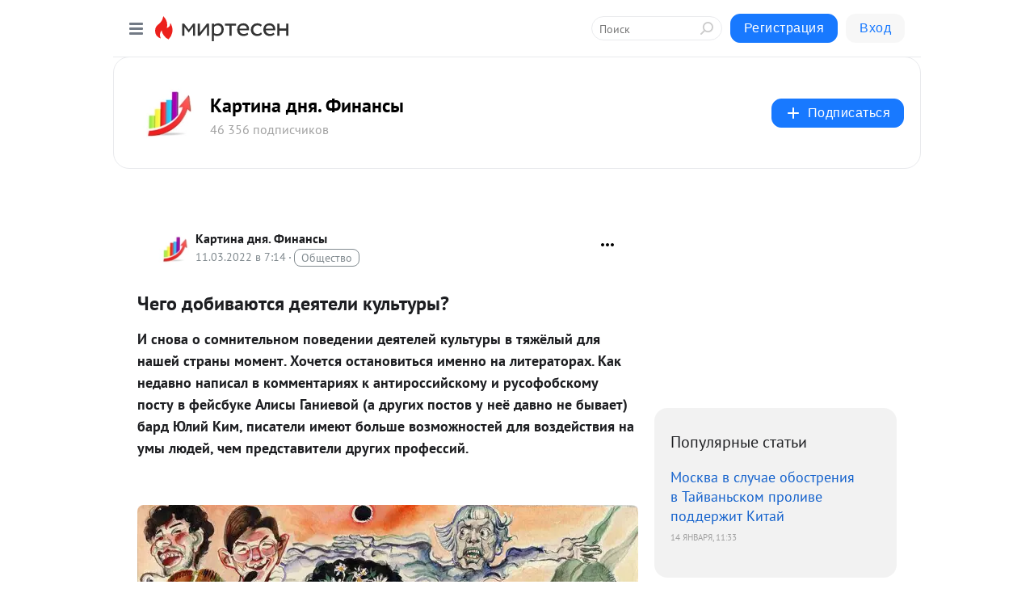

--- FILE ---
content_type: text/html; charset=utf-8
request_url: https://blotter.mirtesen.ru/blog/43907315102/CHego-dobivayutsya-deyateli-kulturyi-?utm_referrer=mirtesen.ru
body_size: 32068
content:
<!DOCTYPE html>
<html lang="ru" >
<head>
<meta charset="utf-8" />
<meta name="robots" content="all"/>
<script>window.__SM_COUNTER_ID = 45130;</script>
<title data-react-helmet="true">Чего добиваются деятели культуры? - Картина дня. Финансы - Медиаплатформа МирТесен</title>
<meta name="viewport" content="width=device-width, initial-scale=1"/>
<meta name="yandex-verification" content="73bd4ebe35d1df86"/>
<meta data-react-helmet="true" name="description" content="И снова о сомнительном поведении деятелей культуры в тяжёлый для нашей страны момент. Хочется остановиться именно на литераторах. Как недавно написал в комментариях к антироссийскому и русофобскому посту в фейсбуке Алисы Ганиевой (а других постов у неё давно не бывает) бард Юлий Ким, писатели имеют - 11 марта - 43907315102 - Медиаплатформа МирТесен"/><meta data-react-helmet="true" name="keywords" content="одноклассники, однокурсники, соседи, сослуживцы, мир тесен, земляки, старые друзья, география, блоги домов, события вокруг, социальная сеть, карта, дом, работа, web 2.0"/><meta data-react-helmet="true" property="og:image" content="https://r.mt.ru/r28/photo2D01/20822030437-0/jpg/bp.jpeg"/><meta data-react-helmet="true" property="og:image:width" content="1200"/><meta data-react-helmet="true" property="og:image:height" content="628"/><meta data-react-helmet="true" property="og:image:alt" content="Чего добиваются деятели культуры? - Картина дня. Финансы - Медиаплатформа МирТесен"/><meta data-react-helmet="true" property="twitter:image" content="https://r.mt.ru/r28/photo2D01/20822030437-0/jpg/bp.jpeg"/><meta data-react-helmet="true" property="vk:image" content="https://r.mt.ru/r28/photo2D01/20822030437-0/jpg/bp.jpeg"/><meta data-react-helmet="true" property="og:description" content="И снова о сомнительном поведении деятелей культуры в тяжёлый для нашей страны момент. Хочется остановиться именно на литераторах. Как недавно написал в комментариях к антироссийскому и русофобскому посту в фейсбуке Алисы Ганиевой (а других постов у неё давно не бывает) бард Юлий Ким, писатели имеют - 11 марта - 43907315102 - Медиаплатформа МирТесен"/><meta data-react-helmet="true" property="twitter:description" content="И снова о сомнительном поведении деятелей культуры в тяжёлый для нашей страны момент. Хочется остановиться именно на литераторах. Как недавно написал в комментариях к антироссийскому и русофобскому посту в фейсбуке Алисы Ганиевой (а других постов у неё давно не бывает) бард Юлий Ким, писатели имеют - 11 марта - 43907315102 - Медиаплатформа МирТесен"/><meta data-react-helmet="true" property="og:site_name" content="Картина дня. Финансы - МирТесен"/><meta data-react-helmet="true" property="og:site" content="Картина дня. Финансы - МирТесен"/><meta data-react-helmet="true" property="og:type" content="article"/><meta data-react-helmet="true" property="og:url" content="https://blotter.mirtesen.ru/blog/43907315102/CHego-dobivayutsya-deyateli-kulturyi-"/><meta data-react-helmet="true" property="og:title" content="Чего добиваются деятели культуры? - Картина дня. Финансы - Медиаплатформа МирТесен"/><meta data-react-helmet="true" property="twitter:card" content="summary_large_image"/><meta data-react-helmet="true" property="twitter:title" content="Чего добиваются деятели культуры? - Картина дня. Финансы - Медиаплатформа МирТесен"/>
<link data-react-helmet="true" rel="image_src" href="https://r.mt.ru/r28/photo2D01/20822030437-0/jpg/bp.jpeg"/><link data-react-helmet="true" rel="canonical" href="https://blotter.mirtesen.ru/blog/43907315102/CHego-dobivayutsya-deyateli-kulturyi-"/><link data-react-helmet="true" rel="index" href="https://blotter.mirtesen.ru"/><link data-react-helmet="true" rel="alternate" type="application/atom+xml" title="Картина дня. Финансы - МирТесен" href="https://blotter.mirtesen.ru/blog/atom"/><link data-react-helmet="true" rel="alternate" type="application/atom+xml" title="Картина дня. Финансы - МирТесен" href="https://blotter.mirtesen.ru/blog/rss"/><link data-react-helmet="true" rel="icon" href="/favicon.ico" type="image/x-icon" sizes="16x16"/><link data-react-helmet="true" rel="shortcut icon" href="/favicon.ico" type="image/x-icon" sizes="16x16"/>

<link rel="stylesheet" href="https://alpha.mirtesen.ru/assets/modern/bundle.async.390fc67b829a9a691b15.css" media="print" onload="this.media='all'">
<link rel="stylesheet" href="https://alpha.mirtesen.ru/assets/modern/bundle.blog.40ef2de0d009ad6d924a.css" />
</head>
<body >



<div id="root"><div class="app blog-post-page"><div id="layout" class="blog-post-layout"><div id="main-container" class="not-admin"><header id="header"><div class="header-wrapper" style="width:auto"><div class="header-container"><div class="header"><div class="header__navigation"></div></div></div></div></header><div id="three-column-container"><div id="very-left-column" class=""><div class="sticky-wrap" style="left:0"><div class="sticky__content"><div class="left-menu"><div class="left-menu__blog"><div class="left-menu__item left-menu__blog-item"><div class="left-menu__item_title left-menu__item_header">Картина дня. Фи...</div><a class="left-menu__item_element" href="https://blotter.mirtesen.ru/">Главная</a><a class="left-menu__item_element" href="https://blotter.mirtesen.ru/blog">Новости</a><a class="left-menu__item_element" href="https://blotter.mirtesen.ru/_/stati">Статьи</a><a class="left-menu__item_element" href="http://www.finam.ru/store/stocks/about/?utm_source=finam_info&amp;utm_medium=hot_link&amp;utm_campaign=buy_stock#buy">Купить акции</a><a class="left-menu__item_element" href="https://blotter.mirtesen.ru/">Финансы</a><a class="left-menu__item_element" href="https://blotter.mirtesen.ru/_/kontaktyi">Контакты</a></div><div class="left-menu__item left-menu__blog-item"><div class="left-menu__item_title left-menu__item_header"></div><i class="left-menu__item_delimiter"></i><a class="left-menu__item_element" href="https://blotter.mirtesen.ru/blog/latest">Новые</a><a class="left-menu__item_element" href="https://blotter.mirtesen.ru/blog/interesting">Лучшие</a><a class="left-menu__item_element" href="https://blotter.mirtesen.ru/blog/commented">Обсуждаемые</a><a class="left-menu__item_element" href="https://blotter.mirtesen.ru/comments">Комментарии</a><a class="left-menu__item_element" href="https://blotter.mirtesen.ru/people">Участники сайта</a></div></div><div class="left-menu__item" id="topics-menu"><div class="left-menu__item_title" id="topics-menu-title">Рубрики</div><a class="left-menu__item_element" href="//mirtesen.ru/topic/cooking?utm_medium=from_left_sidebar"><span><img src="//static.mtml.ru/images/topics/cooking.svg" alt="cooking" loading="lazy" width="16" height="16"/></span><span>Кулинария</span></a><a class="left-menu__item_element" href="//mirtesen.ru/topic/family?utm_medium=from_left_sidebar"><span><img src="//static.mtml.ru/images/topics/family.svg" alt="family" loading="lazy" width="16" height="16"/></span><span>Дети и семья</span></a><a class="left-menu__item_element" href="//mirtesen.ru/topic/show?utm_medium=from_left_sidebar"><span><img src="//static.mtml.ru/images/topics/show.svg" alt="show" loading="lazy" width="16" height="16"/></span><span>Шоу-бизнес</span></a><a class="left-menu__item_element" href="//mirtesen.ru/topic/politics?utm_medium=from_left_sidebar"><span><img src="//static.mtml.ru/images/topics/politics.svg" alt="politics" loading="lazy" width="16" height="16"/></span><span>Политика</span></a><a class="left-menu__item_element" href="//mirtesen.ru/topic/health?utm_medium=from_left_sidebar"><span><img src="//static.mtml.ru/images/topics/health.svg" alt="health" loading="lazy" width="16" height="16"/></span><span>Здоровье</span></a><button class="left-menu__item_button">Показать все<svg class="svg-icon"><use href="/images/icons.svg?v=1768664#angle-down"></use></svg></button></div><div class="left-menu__item"><div class="left-menu__item_title left-menu__item_header"><a href="https://mirtesen.ru/" class="left-menu__item_title-anchor">Моя лента</a></div><a href="https://mirtesen.ru/chats" class="left-menu__item_element left-menu__item_element_chat" target="_self"><span><img src="//static.mtml.ru/images/icons_v2/chats.svg" alt="ЧАТЫ" loading="lazy" width="16" height="16"/></span><span id="chats-tooltip">ЧАТЫ</span></a><a href="https://mirtesen.ru/polls" class="left-menu__item_element left-menu__item_element_poll" target="_self"><span><img src="//static.mtml.ru/images/icons_v2/vote.svg" alt="Опросы" loading="lazy" width="28" height="28"/></span><span id="polls-tooltip">Опросы</span></a><a href="https://mirtesen.ru/bloggers" class="left-menu__item_element" target="_self"><span><img src="//static.mtml.ru/images/icons_v2/IconBloggersColor.svg" alt="Блогеры" loading="lazy" width="17" height="17"/></span><span id="bloggers-tooltip">Блогеры</span></a><a href="https://mirtesen.ru/user-posts" class="left-menu__item_element" target="_self"><span><img src="//static.mtml.ru/images/icons_v2/IconUserContent.svg" alt="Глас народа" loading="lazy" width="16" height="16"/></span><span id="user-posts-tooltip">Глас народа</span></a><a href="https://mirtesen.ru/popular/liked" class="left-menu__item_element" target="_self"><span><img src="//static.mtml.ru/images/icons_v2/IconPopularColor.svg" alt="Популярное" loading="lazy" width="13" height="16"/></span><span id="popular-posts-tooltip">Популярное</span></a><a href="https://mirtesen.ru/popular/commented" class="left-menu__item_element" target="_self"><span><img src="//static.mtml.ru/images/icons_v2/IconDiscussColor.svg" alt="Обсуждаемое" loading="lazy" width="14" height="14"/></span><span id="commented-posts-tooltip">Обсуждаемое</span></a></div><div class="left-menu__item" id="common-menu"><a href="https://k41tv.app.link/sidebarlink" class="btn btn-primary btn-primary_left-menu" target="_blank" id="app-tooltip"><svg class="svg"><use href="/images/icons.svg#app-icon"></use></svg><span class="left-menu__item_element-text">Мессенджер МТ</span></a><a href="https://info.mirtesen.ru/about" class="left-menu__item_element" target="_blank"><span><img src="//static.mtml.ru/images/icons_v2/IconAbout.svg" alt="О компании" loading="lazy" width="9" height="14"/></span><span class="left-menu__item_element-text">О компании</span></a><a href="https://info.mirtesen.ru/glagol" class="left-menu__item_element" target="_blank"><span><img src="//static.mtml.ru/images/icons_v2/icon-glagol.svg" alt="О редакции ГлагоL" loading="lazy" width="8" height="13"/></span><span class="left-menu__item_element-text">О редакции ГлагоL</span></a><a href="https://info.mirtesen.ru/news" class="left-menu__item_element" target="_blank"><span><img src="//static.mtml.ru/images/icons_v2/IconNews.svg" alt="Новости" loading="lazy" width="16" height="14"/></span><span class="left-menu__item_element-text">Новости</span></a><a href="https://info.mirtesen.ru/partners" class="left-menu__item_element" target="_blank"><span><img src="//static.mtml.ru/images/icons_v2/IconPartners.svg" alt="Партнерам" loading="lazy" width="16" height="13"/></span><span class="left-menu__item_element-text">Партнерам</span></a><a href="https://info.mirtesen.ru/promo" class="left-menu__item_element" target="_blank"><span><img src="//static.mtml.ru/images/icons_v2/IconAdvertizing.svg" alt="Рекламодателям" loading="lazy" width="17" height="16"/></span><span class="left-menu__item_element-text">Рекламодателям</span></a><a href="https://mirtesen.ru/feedback/report" class="left-menu__item_element" target="_blank"><span><img src="//static.mtml.ru/images/icons_v2/IconFeedback.svg" alt="Обратная связь" loading="lazy" width="16" height="13"/></span><span class="left-menu__item_element-text">Обратная связь</span></a><a href="https://mirtesen.ru/feedback/report/spam" class="left-menu__item_element" target="_blank"><span><img src="//static.mtml.ru/images/icons_v2/IconSpam.svg" alt="Пожаловаться на спам" loading="lazy" width="15" height="14"/></span><span class="left-menu__item_element-text">Пожаловаться на спам</span></a><a href="https://info.mirtesen.ru/agreement" class="left-menu__item_element" target="_blank"><span><img src="//static.mtml.ru/images/icons_v2/IconAgreement.svg" alt="Соглашение" loading="lazy" width="15" height="16"/></span><span class="left-menu__item_element-text">Соглашение</span></a><a href="https://info.mirtesen.ru/recommendation_rules" class="left-menu__item_element" target="_blank"><span><img src="//static.mtml.ru/images/icons_v2/IconAgreement.svg" alt="Рекомендательные технологии" loading="lazy" width="15" height="16"/></span><span class="left-menu__item_element-text">Рекомендательные технологии</span></a></div></div><p class="recommendation-tech">На информационном ресурсе применяются <a href="https://info.mirtesen.ru/recommendation_rules">рекомендательные технологии</a> (информационные технологии предоставления информации на основе сбора, систематизации и анализа сведений, относящихся к предпочтениям пользователей сети &quot;Интернет&quot;, находящихся на территории Российской Федерации)</p><div class="mt-tizer-ad-block"><div class="partner-block-wrapper"><div id="unit_99821"></div></div></div></div></div></div><div id="content-container"><div id="secondary-header" class="secondary-header secondary-header_blog"><div class="secondary-header__middle"><div id="secondary-header-logo" class="secondary-header__logo-outer"><div class="secondary-header__logo-wrap"><a class="userlogo userlogo_xl" href="http://blotter.mirtesen.ru/?utm_referrer=mirtesen.ru" title="" target="" data-rjs="2"></a></div></div><div class="secondary-header__title-wrap"><div class="secondary-header__title-subscribers"><h2 class="secondary-header__title"><a class="secondary-header__title-link" href="http://blotter.mirtesen.ru/?utm_referrer=mirtesen.ru" style="color:#000" rel="nofollow">Картина дня. Финансы</a></h2><i class="secondary-header__subscribers">46 356 подписчиков</i></div></div><div><div id="mt-dropdown-menu" class="mt-dropdown-menu"><button appearance="btn" title="Подписаться" type="button" class="mt-dropdown-menu__btn btn btn-primary"><svg class="svg-icon"><use href="/images/icons.svg?v=1768664#cross"></use></svg>Подписаться</button></div></div></div></div><div class="blog-post-item blog-post-item_tile"><div id="double-column-container"><div id="right-column"><div class="partner-block-wrapper"><div id="unit_103944"></div></div><div class="right-column-posts"><h3 class="right-column-posts__title">Популярные статьи</h3><ul class="right-column-posts_list"><li class="right-column-posts_list_item"><a href="//blotter.mirtesen.ru/blog/43748361905?utm_referrer=mirtesen.ru&amp;utm_medium=from_block_popular_articles" class="right-column-posts_list_item__link"><span class="right-column-posts_list_item__title">Москва в случае обострения в Тайваньском проливе поддержит Китай</span><span class="right-column-posts_list_item__date"></span></a></li></ul></div><div class="partner-block-wrapper"><div id="unit_103939"></div></div><div class="right-column-comments right-column-comments_blog"><h3 class="right-column-comments__title">Свежие комментарии</h3><ul class="right-column-comments-list"><li class="right-column-comments-item"><a href="https://mirtesen.ru/people/497361917" class="right-column-comments-item__author"><span class="userlogo userlogo_s" href="" style="background:linear-gradient(hsl(171, 100%, 50%), hsl(201, 80%, 50%))" target="">ВП</span><div class="right-column-comments-item__author__info"><i class="right-column-comments-item__author__name" style="color:hsl(186, 70%, 50%)">Владимир Петров</i><i class="right-column-comments-item__pubdate"></i></div></a><div class="right-column-comments-item__post"><span class="right-column-comments-item__post__message">Никогда не хотел посещать Европу, потому что по телевизору все показывают.</span><span class="right-column-comments-item__post__title">Кнайсль: Европа п...</span></div></li><li class="right-column-comments-item"><a href="https://mirtesen.ru/people/425973956" class="right-column-comments-item__author"><span class="userlogo userlogo_s" href="" title="" target="" data-rjs="2"></span><div class="right-column-comments-item__author__info"><i class="right-column-comments-item__author__name" style="color:hsl(283, 70%, 50%)">саша пупкин</i><i class="right-column-comments-item__pubdate"></i></div></a><div class="right-column-comments-item__post"><span class="right-column-comments-item__post__message">Идиотизм какой-то. Че вы там судитесь??? Суды разные, в разных странах.</span><span class="right-column-comments-item__post__title">Банк России подал...</span></div></li><li class="right-column-comments-item"><a href="https://mirtesen.ru/people/915397421" class="right-column-comments-item__author"><span class="userlogo userlogo_s" href="" style="background:linear-gradient(hsl(268, 100%, 50%), hsl(298, 80%, 50%))" target="">СК</span><div class="right-column-comments-item__author__info"><i class="right-column-comments-item__author__name" style="color:hsl(283, 70%, 50%)">Сергей Ковалев</i><i class="right-column-comments-item__pubdate"></i></div></a><div class="right-column-comments-item__post"><span class="right-column-comments-item__post__message">а что делал сын Трампа в Монако в то время, когда папаша борется за &quot;мир во всём мiре&quot;? спецкомандировка с целью отсл...</span><span class="right-column-comments-item__post__title">Сын Трампа замети...</span></div></li></ul></div><div class="partner-block-wrapper"><div id="unit_99810"></div></div><div class="partner-block-wrapper"><div id="unit_82351"></div></div><div class="sticky2" style="top:30px"><div class="partner-block-wrapper"><div id="unit_103947"></div></div></div></div><div id="content-column" class="content-column"><div class="adfox-top"><div class="partner-block-wrapper"><div id="unit_99815"></div></div><div class="partner-block-wrapper"><div id="unit_99815"></div></div></div><article class="blog-post" id="post_43907315102" itemscope="" itemType="http://schema.org/NewsArticle"><meta itemscope="" itemProp="mainEntityOfPage" itemType="https://schema.org/WebPage" itemID="https://blotter.mirtesen.ru/blog/43907315102/CHego-dobivayutsya-deyateli-kulturyi-" content=""/><meta itemProp="datePublished" content="2022-03-11T07:14:04.000Z"/><meta itemProp="dateModified" content="2022-03-11T07:14:04.000Z"/><span itemscope="" itemType="https://schema.org/Organization" itemProp="publisher"><meta itemProp="name" content="Картина дня. Финансы"/><span itemscope="" itemType="https://schema.org/ImageObject" itemProp="logo"><meta itemProp="url" content="//mtdata.ru/u20/photoF329/20688824900-0/original.jpeg"/></span></span><meta itemProp="image" content="https://r.mt.ru/r28/photo2D01/20822030437-0/jpg/bp.jpeg"/><div class="blog-post__header"><div class="blog-post__author" rel="author"><span class="blog-post__author-avatar"><a class="userlogo" href="//blotter.mirtesen.ru?utm_referrer=mirtesen.ru" title="" target="_self" data-rjs="2"></a></span><div><a class="blog-post__author-name" href="//blotter.mirtesen.ru" target="_blank"><span itemProp="author">Картина дня. Финансы</span></a><div class="blog-post__info"><div class="blog-post__pubdate"></div><h3 class="blog-post__topic-category-wrapper"><a class="blog-post__topic-category" href="//mirtesen.ru/topic/society?utm_medium=from_headline_topic_button"><span>Общество</span></a></h3></div></div></div><div><button title="Подписаться" class="btn blog-post__header-subscribe btn-primary">Подписаться</button></div><div id="mt-dropdown-menu" class="mt-dropdown-menu context-dropdown"><button type="button" class="mt-dropdown-menu__btn"><svg class="svg-icon"><use href="/images/icons.svg?v=1768664#more"></use></svg></button></div></div><h1 class="blog-post__title" itemProp="headline">Чего добиваются деятели культуры?</h1><div class="partner-block-wrapper"><div id="unit_103965"></div></div><div class="blog-post__text" itemProp="articleBody"><p><strong>И снова о сомнительном поведении деятелей культуры в тяжёлый для нашей страны момент. Хочется остановиться именно на литераторах. Как недавно написал в комментариях к антироссийскому и русофобскому посту в фейсбуке Алисы Ганиевой (а других постов у неё давно не бывает) бард Юлий Ким, писатели имеют больше возможностей для воздействия на умы людей, чем представители других профессий.<div id="unit_101877"><a href="https://smi2.ru/" ></a></div>
<script type="text/javascript" charset="utf-8">
  (function() {
    var sc = document.createElement('script'); sc.type = 'text/javascript'; sc.async = true;
    sc.src = '//smi2.ru/data/js/101877.js'; sc.charset = 'utf-8';
    var s = document.getElementsByTagName('script')[0]; s.parentNode.insertBefore(sc, s);
  }());
</script> </strong></p> <p><img class="POST_IMAGE " src="https://r.mt.ru/r28/photo2D01/20822030437-0/jpg/bp.webp"    alt=""width="620"height="auto"loading="lazy"/></p> <p>У писателей больше аудитория в сетях и печатные изданиях. По этой причине они могут служить проводниками идей. </p> <p>Что касается Юлия Кима, он диссидент со стажем, был правозащитником, за свои песни в 2015 году получил в Национальную литературную премию «Поэт», что вызвало недоумение у настоящих поэтов и любителей поэзии.</p> <p>Ну ладно, Юлий Ким. Он из семьи репрессированных, этим можно объяснить его преданность диссидентскому движению, хотя уже 30 лет, как нет ненавистного ему Советского Союза, а Юлий Черсанович теперь с той же страстью борется с капиталистической страной Россией.</p> <p>А вот русофобскую одержимость молодой российской писательницы Алисы Ганиевой объяснить трудно. Её ненависть к России, кажется, пугает даже её коллег, не очень одобряющих политику России. Можно только предположить, что она понимает – для чисто литературного успеха ей элементарно не хватает данных, и потому стоит идти к успеху другим путём.</p> <p>Она пишет теперь не только о солнечном Дагестане, где прожила первые семнадцать лет своей жизни. Правда, при случае всегда замечает, что родилась в Москве, а потом уже переехала с родителями в Дагестан. Да и не до Дагестана ей теперь, когда открылся огромный, не побоюсь этого слова, фронт для окололитературной и журналистской деятельности по борьбе с ненавистной ей Россией.<div id="unit_103919"><a href="https://smi2.ru/" ></a></div>
<script type="text/javascript" charset="utf-8">
  (function() {
    var sc = document.createElement('script'); sc.type = 'text/javascript'; sc.async = true;
    sc.src = '//smi2.ru/data/js/103919.js'; sc.charset = 'utf-8';
    var s = document.getElementsByTagName('script')[0]; s.parentNode.insertBefore(sc, s);
  }());
</script></p> <p>Для поддержания своей литературной репутации и для развлечения не очень взыскательных читателей, она написала книжку о Лиле Брик. О книге давно и многократно уже высказались критики. Отмечали, что нашлась ещё не вполне охваченная популяризаторами биографии Брик сфера жизни, а именно – половая. </p> <p>И всё же, о чём бы ни писала Ганиева, на чисто литературном материале ей признания не получить. Но есть благодатная почва, которую удобряют уже много лет «официальные правозащитники» от литературы. Это русофобия и восхваление западных ценностей. Приверженцев этого направления приглашают в посольства США и других западных стран, где они могут общаться с другими деятелями культуры такого же толка и попасть в поле зрения западных кураторов.</p> <p>Ганиева в социальных сетях занимается не тонким троллингом, как более способные её коллеги. Она прямо, в лоб оскорбляет президента России, пишет посты с антироссийскими призывами, пропагандирует ненависть. </p> <p>И это не критика власти, что во время военной спецоперации не совсем неуместно. Это именно пропаганда. Радиостанция «Эхо Москвы» была площадкой, где писательница яростно боролась за свои прозападные идеалы.</p> <p>Деятельность писательницы уже давно эксплуатируют и иностранные СМИ. Только в последние дни она похвалилась в фейсбуке своими статьями на сайте одной из главных немецких газет «Zeit» и «крупнейшей шведской газеты» «Aftonblanet», где заявила о своём стыде за Россию уже прямо в заголовках.</p> <p>«Я надеюсь, что мы доживём до суда над преступниками – рулевыми России», – пишет в аннотации к своей статье в шведском СМИ русская писательница. </p> <p>Ганиева в социальных сетях не забывает и российских правозащитников, о страданиях которых с болью информирует неразумных, ещё не прозревших соотечественников в России и за границей. </p> <p>Так, от неё мы узнаём о том, «какие издевательства» сейчас терпит известный правозащитник со стажем, восьмидесятилетний Лев Пономарёв, кстати, как-то предлагавший японцам забрать Курильские острова.</p> <p>22 марта 2012 года в газете «Комсомольская правда» вышла статья под названием «Вы нам иены, мы вам – острова». В статье передаётся разговор Пономарева с сотрудником посольства Японии в России, произошедший, судя по всему, в октябре 2011 года. Пономарёв советует Японии финансировать гражданские организации на Дальнем Востоке с целью склонить мнение населения к передаче спорных южных Курильских островов Японии, сторонником чего он, Пономарев, является (по крайней мере передачи Шикотана и Хабомаи). При этом Пономарев ссылается на пример Швеции, которая, по его словам, даёт деньги на поддержку гражданского общества на северо-западе России.</p> <p>«Его задержали “в который раз за несколько дней”», – сообщает Ганиева. Сам он полагает, что это связано с созданной им петицией «против вторжения России в Украину».<br />Тут же писательница даёт ссылку на эту петицию и предлагает подписать её, заметив, что под ней уже почти миллион подписей.</p> <p>Тут же следует ещё одна ссылка на аналогичную петицию с просьбой тоже её подписать. Кроме того, писательница сообщает своим читателям в социальных сетях о задержаниях тех, кто против «вторжения России в Украину». Призывает адвокатов откликнуться и помочь задержанным.</p> <p>Сообщает, что посетила место убийства Бориса Немцова, подтверждая иллюстрациями – фото около букетов цветов. Надо признать, что Ганиева молода и красива, поэтому охотно использует свои фотографии в агитационных материалах.</p> <p>Российская писательница в дни военной спецоперации, необходимой для спасения людей в Донецкой и Луганской республиках, а также для будущего России, которая находится под давлением известных стран, стремящихся её уничтожить, выражает надежду, что «этот кошмар закончится скорейшим поражением зла», называя злом Россию. </p> <p>Её единомышленники критикуют известных людей, выразивших поддержку спецоперации. Нагнетается ненависть к Никите Михалкову, Константину Хабенскому, Владимиру Машкову, Дмитрию Певцову, Олегу Газманову и другим. </p> <p>Не настолько же глупа Алиса Ганиева, чтобы не понимать, что её деятельность может подпадать под статью УК? Или она знает, что у неё готово убежище на Западе, которому она давно и беззаветно служит? Надеется повторить путь Алексиевич? </p> <p>Знает ли она, что предателями пользуются, но их не любят не только те, кого они предали, но и те, в пользу кого предательства совершены?</p> <p>Если она надеется уехать из России, стоило бы поинтересоваться, какая судьба ей уготована у врагов её Родины. Она им нужна только в России, как инструмент пропаганды. </p> <p>Эти дни показали, кто есть кто. Многие известные люди, выступавшие против спецоперации России, прикрываются пустыми словами: «Мы против войны». Они как бы не понимают, что спецоперация и есть мера против войны. Вынужденная мера. </p> <p>Пока они спрятались в других странах. Но когда они вернутся, вернётся ли прежнее отношение к ним? Может быть, настало время переоценки ценностей? </p> <p>Пропаганда против своей страны не забывается.</p> <p><strong>Ольга Лютова.</strong></p></div><div id="panda_player" class="panda-player"></div><div class="blog-post__source"><a href="https://blotter.mirtesen.ru/url?e=simple_click&amp;blog_post_id=43907315102&amp;url=kGQnubWeEWekls__P__2B__P__2Bkovfgxu__P__2FoOCjOwmuI__P__2BD7suz7BiZFGDgus7Ij04EKaKRn__P__2Bjpshtjpc0dqUIcJe8tg6Wd__P__2BV__P__2BMlDDBII9jGEPp31YKvVr3kQJvWy__P__2BU1qOP9cTlr6FJ__P__2B" target="_blank">Ссылка на первоисточник</a></div><div class="blog-post__subscribe"><p class="blog-post__subscribe-text">Понравилась статья? Подпишитесь на канал, чтобы быть в курсе самых интересных материалов</p><a href="#" class="btn btn-primary">Подписаться</a></div><ul class="mt-horizontal-menu mt-horizontal-menu_list mt-horizontal-menu_multiline-left post-tags"><li><a href="/hashtags/%D0%B3.%20%D0%9C%D0%BE%D1%81%D0%BA%D0%B2%D0%B0%20%5B1405113%5D" class="tag-label-2 tag-label-2_sm"><svg class="svg-icon"><use href="/images/icons.svg?v=1768664#geo"></use></svg><span>г. Москва</span></a><meta itemProp="about" content="г. Москва [1405113]"/></li><li><a href="/hashtags/%D0%BF%D1%80%D0%B5%D0%B4%D0%B0%D1%82%D0%B5%D0%BB%D1%8C%D1%81%D1%82%D0%B2%D0%BE" class="tag-label-2 tag-label-2_sm"><span>предательство</span></a><meta itemProp="about" content="предательство"/></li><li><a href="/hashtags/%D0%9F%D0%BE%D0%BB%D0%B8%D1%82%D0%B8%D0%BA%D0%B0" class="tag-label-2 tag-label-2_sm"><span>Политика</span></a><meta itemProp="about" content="Политика"/></li><li><a href="/hashtags/%D0%9A%D1%83%D0%BB%D1%8C%D1%82%D1%83%D1%80%D0%B0" class="tag-label-2 tag-label-2_sm"><span>Культура</span></a><meta itemProp="about" content="Культура"/></li><li><a href="/hashtags/%D0%9E%D0%B1%D1%89%D0%B5%D1%81%D1%82%D0%B2%D0%BE" class="tag-label-2 tag-label-2_sm"><span>Общество</span></a><meta itemProp="about" content="Общество"/></li><li><a href="/hashtags/%D1%80%D0%B5%D1%81%D0%BF.%20%D0%94%D0%B0%D0%B3%D0%B5%D1%81%D1%82%D0%B0%D0%BD%20%5B78545%5D" class="tag-label-2 tag-label-2_sm"><svg class="svg-icon"><use href="/images/icons.svg?v=1768664#geo"></use></svg><span>респ. Дагестан</span></a><meta itemProp="about" content="респ. Дагестан [78545]"/></li></ul><div class="blog-post__footer"><div class="post-controls"><div><div class="post-actions"><div class="post-actions__push"></div></div></div></div></div><span></span></article><nav class="pagination"><ul class="blog-post__pagination"><li><a href="https://blotter.mirtesen.ru/blog/43907844732/Polzovatelyam-Facebook-i-Instagram-razreshili-prizyivat-k-nasili?utm_referrer=mirtesen.ru"><span class="blog-post__pagination__arrow">←</span>Предыдущая тема</a></li><li class="blog-post__pagination__symbol"> | </li><li><a href="https://blotter.mirtesen.ru/blog/43535077664/Kompaniya-Globo-priostanovit-prodazhu-prav-na-pokaz-svoih-serial?utm_referrer=mirtesen.ru">Следующая тема<span class="blog-post__pagination__arrow">→</span></a></li></ul></nav><div class="partner-block-wrapper"><div id="unit_103916"></div></div><span></span><div class="adfox-outer blog-post-item__ad-block"><div class="partner-block-wrapper"><div id="unit_99816"></div></div></div></div></div><div class="blog-post-bottom-partners"><div class="partner-block-wrapper"><div id="unit_103941"></div></div><div class="partner-block-wrapper"><div id="unit_95079"></div></div><div class="partner-block-wrapper"><div id="unit_95031"></div></div></div></div></div></div></div><div style="position:fixed;bottom:50px;right:0;cursor:pointer;transition-duration:0.2s;transition-timing-function:linear;transition-delay:0s;z-index:10;display:none"><div id="scroll-top"><div>наверх</div></div></div></div><div></div></div></div>
<div id="messenger-portal" class="messenger-embedded"></div>
<script>window.__PRELOADED_STATE__ = {"blogDomain":{},"promotion":{"popup":{},"activeTab":"platform","sections":{"platform":{"title":"Реклама на Платформе","isMenu":true,"changed":false,"forDevs":true},"settings":{"title":"Настройки рекламы","isMenu":true,"changed":false,"forDevs":true},"item":{"title":"Редактирование объекта","isMenu":false,"changed":false,"forDevs":true},"itemAdd":{"title":"Добавление объекта","isMenu":false,"changed":false,"forDevs":true},"deposit":{"title":"Пополнение баланса","isMenu":false,"changed":false,"forDevs":true},"stats":{"title":"Статистика рекламы","isMenu":true,"changed":false,"forDevs":true}},"changed":{"platform":false,"settings":false,"item":false,"stats":false},"data":{"platform":"","settings":{"currentBalance":0,"spentBalance":0,"groupItem":{"id":null,"status":"STATUS_PENDING","dateStart":null,"dateEnd":null,"fullClicksLimit":null,"dayClicksLimit":null,"clickPrice":null,"utmSource":null,"utmMedium":null,"utmCampaign":null,"targetGeoIds":null,"targetIsMale":null,"targetAgeMin":null,"targetAgeMax":null,"targetTime":null,"title":null,"canChangeStatus":null,"inRotation":false,"fullClicks":0,"dayClicks":0},"blogpostItems":[]},"item":{"id":null,"status":"STATUS_PENDING","dateStart":null,"dateEnd":null,"fullClicksLimit":null,"dayClicksLimit":null,"clickPrice":null,"utmSource":null,"utmMedium":null,"utmCampaign":null,"targetGeoIds":null,"targetIsMale":null,"targetAgeMin":null,"targetAgeMax":null,"targetTime":null,"title":null,"canChangeStatus":null,"inRotation":false,"fullClicks":0,"dayClicks":0},"itemAdd":{"url":null},"deposit":{"value":""},"stats":{"periodFrom":"2025-12-27","periodTo":"2026-01-16"}},"errors":{}},"editComments":{"activeTab":"stats","sections":{"stats":{"title":"Статистика","isMenu":true,"changed":false,"forDevs":true},"settings":{"title":"Настройки","isMenu":true,"changed":false,"forDevs":true}},"changed":{"stats":false,"settings":false},"data":{"stats":{"periodFrom":"2026-01-09","periodTo":"2026-01-16"},"settings":{"applyForCommentsEnabled":0,"commonEnabled":0,"siteEnabled":0,"keyWords":[]}},"errors":{}},"actionVote":{},"header":{"sidebarEnabled":false,"sidebarIsOpen":false},"messageNotifications":{"items":[],"startFrom":0,"nextFrom":0,"hasMoreItems":true,"busy":false},"activityNotifications":{"items":[],"nextFrom":"","hasMoreItems":true,"busy":false},"headerSearch":{"value":"","result":{"people":[],"groups":[],"posts":[]},"isLoading":false,"hasResults":false},"rssEditor":{"editKey":null,"type":"add","loading":{"defaultImage":false},"values":{"maxTextLength":0,"publicationDelay":0,"useFullText":false,"useShortDesctiption":false,"ignoreMediaTags":false,"rssSourceLink":"","autoRefreshImportedThemes":false,"pregTemplateTextSearch":"","pregTemplateTextChange":"","xpathLongText":"","xpathImage":"","showCategory":"","importCategory":"","keepImages":false,"keepLinks":false,"keepIframes":false,"useEmbedCode":false,"useYandexTurbo":false,"addYandexGenreTags":false,"loadingTimout":0,"hideSourceLink":false,"defaultImage":""}},"telegramEditor":{"editKey":null,"type":"add","values":{"username":null,"signature":""}},"auth":{"user":null,"groupPrivileges":{},"viewedTooltips":{}},"authForm":{"isBusy":false,"widgetId":"0","instances":{"0":{"isOpen":false,"activeTab":"login","callAndSmsLimits":{"apiLimits":{"smsAllowed":true,"callAllowed":true,"smsTimeLimitExceededMsg":"","callTimeLimitExceededMsg":""},"timers":{}},"params":{"login":{"phone":"","code":"","mode":"SMS","step":"","errorMap":{}},"loginByEmail":{"email":"","password":"","remember":"on","step":"","errorMap":{}},"registration":{"name":"","lastname":"","email":"","phone":"","code":"","mode":"SMS","step":"","errorMap":{}},"registrationByEmail":{"email":"","name":"","phone":"","code":"","mode":"SMS","step":"","errorMap":{}},"password":{"email":"","errorMap":{}}}}}},"blogModerators":{"staff":[],"popup":{"popupType":null,"userInfo":null},"errors":{},"radioBtnValue":null},"logoEditor":{"image":null,"allowZoomOut":false,"position":{"x":0.5,"y":0.5},"scale":1,"rotate":0,"borderRadius":0,"width":100,"height":100,"border":0,"isEmpty":true,"type":"blog"},"headerBackgroundEditor":{"image":null,"type":"blog","allowZoomOut":false,"position":{"x":0.5,"y":0.5},"scale":1,"rotate":0,"borderRadius":0,"blogHeight":240,"profileHeight":240,"border":0,"isEmpty":true},"titleEditor":{"title":""},"secondaryHeader":{"logoSwitcher":false,"titleSwitcher":false,"backgroundSwitcher":false,"logoEditor":false,"titleEditor":false,"backgroundEditor":false},"blogMenuSettings":{"isChanged":false,"menuItems":[],"currentIndex":null,"menuItem":{},"staticWidgetsToRemove":[],"context":{"add":{"title":"Добавление раздела","saveButton":"Добавить"},"edit":{"title":"Раздел: ","saveButton":"Сохранить","remove":"Удалить раздел"}},"errors":{}},"siteSettings":{},"siteSettingsLeftMenu":{"sitesDropdown":false},"promotionLeftMenu":{},"editCommentsLeftMenu":{},"blogPostList":{"searchValue":"","search":{"results":[],"page":0,"hasMore":true,"isLoading":false},"blogPostList":[],"hasMoreItems":true,"page":1,"title":"","tag":"","period":"","before":"","after":"","status":"","sort":""},"blogPostEditor":{"id":null,"title":"","text":"","inProcess":false,"sign":"","disableComments":false,"tags":[],"tagSuggestions":[],"errors":[],"publishTime":null,"referenceUrl":"","nextBtnUrl":"","pushBtnUrl":"","pushBtnText":"","doFollowLinks":0,"pulse":0,"draft":false,"preloaderVisible":true,"errorMessage":{"isVisible":false,"text":"Произошла ошибка. Попробуйте еще раз или свяжитесь со службой поддержки."},"showPollEditor":false,"pollTab":"default","sentToModeration":false,"foundPolls":[],"foundPollsOffset":0,"hasMorePolls":true,"pollId":null},"actionModifyPostPopup":{"isOpen":false,"popupType":"","id":null,"deletedList":{},"approveList":{}},"rightColumnPosts":[{"id":43748361905,"title":"Москва в случае обострения в Тайваньском проливе поддержит Китай","url":"//blotter.mirtesen.ru/blog/43748361905?utm_referrer=mirtesen.ru","seo_url":"//blotter.mirtesen.ru/blog/43748361905?utm_referrer=mirtesen.ru","canonical_url":"//blotter.mirtesen.ru/blog/43748361905?utm_referrer=mirtesen.ru","created":1768390427,"date":1768390427,"publish_time":null,"status":"STATUS_ACTIVE","isTitleHidden":false,"formattedDates":{"iso":"2026-01-14T11:33:47.000Z","ver1":"14 января, 14:33","ver2":"14.01.2026 в 14:33","ver3":"14 янв., 14:33"},"images":[],"videos":[],"shared_post":null,"mentionedPersons":null}],"rightColumnComments":[{"id":128096765,"text":"Никогда не хотел посещать Европу, потому что по телевизору все показывают.","date":1766568506,"blog_post":{"id":43457580058,"title":"Кнайсль: Европа перестанет быть интересным экономическим партнером для России","seo_url":"//blotter.mirtesen.ru/blog/43457580058/Knaysl-Evropa-perestanet-byit-interesnyim-ekonomicheskim-partner?utm_referrer=mirtesen.ru"},"user":{"cover":null,"count_friends":null,"id":497361917,"url":"//mirtesen.ru/people/497361917","display_name":"Владимир Петров","photo_original":null},"images":[],"formattedDates":{"iso":"2025-12-24T09:28:26.000Z","ver1":"24 декабря, 12:28","ver2":"24.12.2025 в 12:28","ver3":"24 дек., 12:28"}},{"id":128079622,"text":"Идиотизм какой-то. Че вы там судитесь??? Суды разные, в разных странах.","date":1766031101,"blog_post":{"id":43222321314,"title":"Банк России подал иск к Euroclear в Арбитражный суд","seo_url":"//blotter.mirtesen.ru/blog/43222321314/Bank-Rossii-podal-isk-k-Euroclear-v-Arbitrazhnyiy-sud?utm_referrer=mirtesen.ru"},"user":{"cover":null,"count_friends":null,"id":425973956,"url":"//mirtesen.ru/people/425973956","display_name":"саша пупкин","photo_original":"//mtdata.ru/u24/photo352E/20134936225-0/original.jpeg"},"images":[],"formattedDates":{"iso":"2025-12-18T04:11:41.000Z","ver1":"18 декабря, 7:11","ver2":"18.12.2025 в 7:11","ver3":"18 дек., 7:11"}},{"id":128060270,"text":"а что делал сын Трампа в Монако в то время, когда папаша борется за \"мир во всём мiре\"? спецкомандировка с целью отслеживания попиленного Зе амеробабла?😜","date":1765455185,"blog_post":{"id":43854075690,"title":"Сын Трампа заметил, что на половине суперкаров в Монако украинские номера","seo_url":"//blotter.mirtesen.ru/blog/43854075690/Syin-Trampa-zametil-chto-na-polovine-superkarov-v-Monako-ukrayin?utm_referrer=mirtesen.ru"},"user":{"cover":null,"count_friends":null,"id":915397421,"url":"//mirtesen.ru/people/915397421","display_name":"Сергей Ковалев","photo_original":null},"images":[],"formattedDates":{"iso":"2025-12-11T12:13:05.000Z","ver1":"11 декабря, 15:13","ver2":"11.12.2025 в 15:13","ver3":"11 дек., 15:13"}}],"rightColumnGallery":{"total":0,"images":[]},"blogPost":{"id":43907315102,"title":"Чего добиваются деятели культуры?","url":"//blotter.mirtesen.ru/blog/43907315102?utm_referrer=mirtesen.ru","seo_url":"//blotter.mirtesen.ru/blog/43907315102/CHego-dobivayutsya-deyateli-kulturyi-?utm_referrer=mirtesen.ru","canonical_url":"https://blotter.mirtesen.ru/blog/43907315102/CHego-dobivayutsya-deyateli-kulturyi-","created":1646982844,"date":1646982844,"publish_time":null,"status":"STATUS_ACTIVE","isTitleHidden":false,"preview_text":"И снова о сомнительном поведении деятелей культуры в тяжёлый для нашей страны момент. Хочется остановиться именно на литераторах. Как недавно написал в комментариях к антироссийскому и русофобскому посту в фейсбуке Алисы Ганиевой (а других постов у неё давно не бывает) бард Юлий Ким, писатели имеют","comments_count":7,"post_type":"post","likes":{"count":3,"user_likes":0,"can_like":0,"marks_pluses":4,"marks_minuses":1,"user_like_attr":null,"like_attr_ids":[{"id":3,"count":1},{"id":100,"count":3},{"id":5,"count":1}]},"from_id":854103838,"from":{"id":854103838,"display_name":"ФинамИнфо","url":"//mirtesen.ru/people/854103838","photo_original":"//mtdata.ru/u25/photo6D8B/20825555834-0/original.jpeg","isAuthenticAccount":false},"group":{"display_name":"Картина дня. Финансы","url":"//blotter.mirtesen.ru","photo_original":"//mtdata.ru/u20/photoF329/20688824900-0/original.jpeg","id":30706895814,"canViewBlogPostCreator":false,"showSubscribersAmount":true,"is_subscribed":false,"is_member":false,"is_owner":false,"is_staff":false,"created":1346128448},"attachments":[{"photo":{"id":20822030437,"photo_original":"//mtdata.ru/u28/photo2D01/20822030437-0/original.jpg#20822030437","title":"1","width":800,"height":563}}],"modified":1696832884,"is_draft":false,"is_queued":false,"topic":"society","tags":["г. Москва [1405113]","предательство","Политика","Культура","Общество","респ. Дагестан [78545]"],"close_comments":false,"marks_count":5,"reposts":0,"recommendations":"[]","foreignPollId":null,"isSlider":null,"padRedirectUrl":"https://mirtesen.ru/url?e=pad_click&pad_page=0&blog_post_id=43907315102&announce=1","editorStatus":"EDITOR_STATUS_NONE","extraData":{"ed_pulse":"0","ed_arb_popup_url":"","ed_arb_popup_text":"","ed_arb_next_btn_url":"","doFollowLinks":0},"notificationsCanBeSent":true,"notificationsSent":false,"notificationsWillBeSent":false,"notificationsLimit":4,"text":"\x3cp>\x3cstrong>И снова о сомнительном поведении деятелей культуры в тяжёлый для нашей страны момент. Хочется остановиться именно на литераторах. Как недавно написал в комментариях к антироссийскому и русофобскому посту в фейсбуке Алисы Ганиевой (а других постов у неё давно не бывает) бард Юлий Ким, писатели имеют больше возможностей для воздействия на умы людей, чем представители других профессий. \x3c/strong>\x3c/p>\n\x3cp>\x3cimg src=\"//mtdata.ru/u28/photo2D01/20822030437-0/original.jpg#20822030437\" alt=\"\" width=\"800\" height=\"563\" />\x3c/p>\n\x3cp>У писателей больше аудитория в сетях и печатные изданиях. По этой причине они могут служить проводниками идей. \x3c/p>\n\x3cp>Что касается Юлия Кима, он диссидент со стажем, был правозащитником, за свои песни в 2015 году получил в Национальную литературную премию «Поэт», что вызвало недоумение у настоящих поэтов и любителей поэзии.\x3c/p>\n\x3cp>Ну ладно, Юлий Ким. Он из семьи репрессированных, этим можно объяснить его преданность диссидентскому движению, хотя уже 30 лет, как нет ненавистного ему Советского Союза, а Юлий Черсанович теперь с той же страстью борется с капиталистической страной Россией.\x3c/p>\n\x3cp>А вот русофобскую одержимость молодой российской писательницы Алисы Ганиевой объяснить трудно. Её ненависть к России, кажется, пугает даже её коллег, не очень одобряющих политику России. Можно только предположить, что она понимает – для чисто литературного успеха ей элементарно не хватает данных, и потому стоит идти к успеху другим путём.\x3c/p>\n\x3cp>Она пишет теперь не только о солнечном Дагестане, где прожила первые семнадцать лет своей жизни. Правда, при случае всегда замечает, что родилась в Москве, а потом уже переехала с родителями в Дагестан. Да и не до Дагестана ей теперь, когда открылся огромный, не побоюсь этого слова, фронт для окололитературной и журналистской деятельности по борьбе с ненавистной ей Россией.\x3c/p>\n\x3cp>Для поддержания своей литературной репутации и для развлечения не очень взыскательных читателей, она написала книжку о Лиле Брик. О книге давно и многократно уже высказались критики. Отмечали, что нашлась ещё не вполне охваченная популяризаторами биографии Брик сфера жизни, а именно – половая. \x3c/p>\n\x3cp>И всё же, о чём бы ни писала Ганиева, на чисто литературном материале ей признания не получить. Но есть благодатная почва, которую удобряют уже много лет «официальные правозащитники» от литературы. Это русофобия и восхваление западных ценностей. Приверженцев этого направления приглашают в посольства США и других западных стран, где они могут общаться с другими деятелями культуры такого же толка и попасть в поле зрения западных кураторов.\x3c/p>\n\x3cp>Ганиева в социальных сетях занимается не тонким троллингом, как более способные её коллеги. Она прямо, в лоб оскорбляет президента России, пишет посты с антироссийскими призывами, пропагандирует ненависть. \x3c/p>\n\x3cp>И это не критика власти, что во время военной спецоперации не совсем неуместно. Это именно пропаганда. Радиостанция «Эхо Москвы» была площадкой, где писательница яростно боролась за свои прозападные идеалы.\x3c/p>\n\x3cp>Деятельность писательницы уже давно эксплуатируют и иностранные СМИ. Только в последние дни она похвалилась в фейсбуке своими статьями на сайте одной из главных немецких газет «Zeit» и «крупнейшей шведской газеты» «Aftonblanet», где заявила о своём стыде за Россию уже прямо в заголовках.\x3c/p>\n\x3cp>«Я надеюсь, что мы доживём до суда над преступниками – рулевыми России», – пишет в аннотации к своей статье в шведском СМИ русская писательница. \x3c/p>\n\x3cp>Ганиева в социальных сетях не забывает и российских правозащитников, о страданиях которых с болью информирует неразумных, ещё не прозревших соотечественников в России и за границей. \x3c/p>\n\x3cp>Так, от неё мы узнаём о том, «какие издевательства» сейчас терпит известный правозащитник со стажем, восьмидесятилетний Лев Пономарёв, кстати, как-то предлагавший японцам забрать Курильские острова.\x3c/p>\n\x3cp>22 марта 2012 года в газете «Комсомольская правда» вышла статья под названием «Вы нам иены, мы вам – острова». В статье передаётся разговор Пономарева с сотрудником посольства Японии в России, произошедший, судя по всему, в октябре 2011 года. Пономарёв советует Японии финансировать гражданские организации на Дальнем Востоке с целью склонить мнение населения к передаче спорных южных Курильских островов Японии, сторонником чего он, Пономарев, является (по крайней мере передачи Шикотана и Хабомаи). При этом Пономарев ссылается на пример Швеции, которая, по его словам, даёт деньги на поддержку гражданского общества на северо-западе России.\x3c/p>\n\x3cp>«Его задержали “в который раз за несколько дней”», – сообщает Ганиева. Сам он полагает, что это связано с созданной им петицией «против вторжения России в Украину».\x3cbr />Тут же писательница даёт ссылку на эту петицию и предлагает подписать её, заметив, что под ней уже почти миллион подписей.\x3c/p>\n\x3cp>Тут же следует ещё одна ссылка на аналогичную петицию с просьбой тоже её подписать. Кроме того, писательница сообщает своим читателям в социальных сетях о задержаниях тех, кто против «вторжения России в Украину». Призывает адвокатов откликнуться и помочь задержанным.\x3c/p>\n\x3cp>Сообщает, что посетила место убийства Бориса Немцова, подтверждая иллюстрациями – фото около букетов цветов. Надо признать, что Ганиева молода и красива, поэтому охотно использует свои фотографии в агитационных материалах.\x3c/p>\n\x3cp>Российская писательница в дни военной спецоперации, необходимой для спасения людей в Донецкой и Луганской республиках, а также для будущего России, которая находится под давлением известных стран, стремящихся её уничтожить, выражает надежду, что «этот кошмар закончится скорейшим поражением зла», называя злом Россию. \x3c/p>\n\x3cp>Её единомышленники критикуют известных людей, выразивших поддержку спецоперации. Нагнетается ненависть к Никите Михалкову, Константину Хабенскому, Владимиру Машкову, Дмитрию Певцову, Олегу Газманову и другим. \x3c/p>\n\x3cp>Не настолько же глупа Алиса Ганиева, чтобы не понимать, что её деятельность может подпадать под статью УК? Или она знает, что у неё готово убежище на Западе, которому она давно и беззаветно служит? Надеется повторить путь Алексиевич? \x3c/p>\n\x3cp>Знает ли она, что предателями пользуются, но их не любят не только те, кого они предали, но и те, в пользу кого предательства совершены?\x3c/p>\n\x3cp>Если она надеется уехать из России, стоило бы поинтересоваться, какая судьба ей уготована у врагов её Родины. Она им нужна только в России, как инструмент пропаганды. \x3c/p>\n\x3cp>Эти дни показали, кто есть кто. Многие известные люди, выступавшие против спецоперации России, прикрываются пустыми словами: «Мы против войны». Они как бы не понимают, что спецоперация и есть мера против войны. Вынужденная мера. \x3c/p>\n\x3cp>Пока они спрятались в других странах. Но когда они вернутся, вернётся ли прежнее отношение к ним? Может быть, настало время переоценки ценностей? \x3c/p>\n\x3cp>Пропаганда против своей страны не забывается.\x3c/p>\n\x3cp>\x3cstrong>Ольга Лютова.\x3c/strong>\x3c/p>","formattedText":"\x3cp>\x3cstrong>И снова о сомнительном поведении деятелей культуры в тяжёлый для нашей страны момент. Хочется остановиться именно на литераторах. Как недавно написал в комментариях к антироссийскому и русофобскому посту в фейсбуке Алисы Ганиевой (а других постов у неё давно не бывает) бард Юлий Ким, писатели имеют больше возможностей для воздействия на умы людей, чем представители других профессий. \x3c/strong>\x3c/p>\n\x3cp>\x3cimg src=\"//mtdata.ru/u28/photo2D01/20822030437-0/original.jpg#20822030437\" alt=\"\" width=\"800\" height=\"563\" />\x3c/p>\n\x3cp>У писателей больше аудитория в сетях и печатные изданиях. По этой причине они могут служить проводниками идей. \x3c/p>\n\x3cp>Что касается Юлия Кима, он диссидент со стажем, был правозащитником, за свои песни в 2015 году получил в Национальную литературную премию «Поэт», что вызвало недоумение у настоящих поэтов и любителей поэзии.\x3c/p>\n\x3cp>Ну ладно, Юлий Ким. Он из семьи репрессированных, этим можно объяснить его преданность диссидентскому движению, хотя уже 30 лет, как нет ненавистного ему Советского Союза, а Юлий Черсанович теперь с той же страстью борется с капиталистической страной Россией.\x3c/p>\n\x3cp>А вот русофобскую одержимость молодой российской писательницы Алисы Ганиевой объяснить трудно. Её ненависть к России, кажется, пугает даже её коллег, не очень одобряющих политику России. Можно только предположить, что она понимает – для чисто литературного успеха ей элементарно не хватает данных, и потому стоит идти к успеху другим путём.\x3c/p>\n\x3cp>Она пишет теперь не только о солнечном Дагестане, где прожила первые семнадцать лет своей жизни. Правда, при случае всегда замечает, что родилась в Москве, а потом уже переехала с родителями в Дагестан. Да и не до Дагестана ей теперь, когда открылся огромный, не побоюсь этого слова, фронт для окололитературной и журналистской деятельности по борьбе с ненавистной ей Россией.\x3c/p>\n\x3cp>Для поддержания своей литературной репутации и для развлечения не очень взыскательных читателей, она написала книжку о Лиле Брик. О книге давно и многократно уже высказались критики. Отмечали, что нашлась ещё не вполне охваченная популяризаторами биографии Брик сфера жизни, а именно – половая. \x3c/p>\n\x3cp>И всё же, о чём бы ни писала Ганиева, на чисто литературном материале ей признания не получить. Но есть благодатная почва, которую удобряют уже много лет «официальные правозащитники» от литературы. Это русофобия и восхваление западных ценностей. Приверженцев этого направления приглашают в посольства США и других западных стран, где они могут общаться с другими деятелями культуры такого же толка и попасть в поле зрения западных кураторов.\x3c/p>\n\x3cp>Ганиева в социальных сетях занимается не тонким троллингом, как более способные её коллеги. Она прямо, в лоб оскорбляет президента России, пишет посты с антироссийскими призывами, пропагандирует ненависть. \x3c/p>\n\x3cp>И это не критика власти, что во время военной спецоперации не совсем неуместно. Это именно пропаганда. Радиостанция «Эхо Москвы» была площадкой, где писательница яростно боролась за свои прозападные идеалы.\x3c/p>\n\x3cp>Деятельность писательницы уже давно эксплуатируют и иностранные СМИ. Только в последние дни она похвалилась в фейсбуке своими статьями на сайте одной из главных немецких газет «Zeit» и «крупнейшей шведской газеты» «Aftonblanet», где заявила о своём стыде за Россию уже прямо в заголовках.\x3c/p>\n\x3cp>«Я надеюсь, что мы доживём до суда над преступниками – рулевыми России», – пишет в аннотации к своей статье в шведском СМИ русская писательница. \x3c/p>\n\x3cp>Ганиева в социальных сетях не забывает и российских правозащитников, о страданиях которых с болью информирует неразумных, ещё не прозревших соотечественников в России и за границей. \x3c/p>\n\x3cp>Так, от неё мы узнаём о том, «какие издевательства» сейчас терпит известный правозащитник со стажем, восьмидесятилетний Лев Пономарёв, кстати, как-то предлагавший японцам забрать Курильские острова.\x3c/p>\n\x3cp>22 марта 2012 года в газете «Комсомольская правда» вышла статья под названием «Вы нам иены, мы вам – острова». В статье передаётся разговор Пономарева с сотрудником посольства Японии в России, произошедший, судя по всему, в октябре 2011 года. Пономарёв советует Японии финансировать гражданские организации на Дальнем Востоке с целью склонить мнение населения к передаче спорных южных Курильских островов Японии, сторонником чего он, Пономарев, является (по крайней мере передачи Шикотана и Хабомаи). При этом Пономарев ссылается на пример Швеции, которая, по его словам, даёт деньги на поддержку гражданского общества на северо-западе России.\x3c/p>\n\x3cp>«Его задержали “в который раз за несколько дней”», – сообщает Ганиева. Сам он полагает, что это связано с созданной им петицией «против вторжения России в Украину».\x3cbr />Тут же писательница даёт ссылку на эту петицию и предлагает подписать её, заметив, что под ней уже почти миллион подписей.\x3c/p>\n\x3cp>Тут же следует ещё одна ссылка на аналогичную петицию с просьбой тоже её подписать. Кроме того, писательница сообщает своим читателям в социальных сетях о задержаниях тех, кто против «вторжения России в Украину». Призывает адвокатов откликнуться и помочь задержанным.\x3c/p>\n\x3cp>Сообщает, что посетила место убийства Бориса Немцова, подтверждая иллюстрациями – фото около букетов цветов. Надо признать, что Ганиева молода и красива, поэтому охотно использует свои фотографии в агитационных материалах.\x3c/p>\n\x3cp>Российская писательница в дни военной спецоперации, необходимой для спасения людей в Донецкой и Луганской республиках, а также для будущего России, которая находится под давлением известных стран, стремящихся её уничтожить, выражает надежду, что «этот кошмар закончится скорейшим поражением зла», называя злом Россию. \x3c/p>\n\x3cp>Её единомышленники критикуют известных людей, выразивших поддержку спецоперации. Нагнетается ненависть к Никите Михалкову, Константину Хабенскому, Владимиру Машкову, Дмитрию Певцову, Олегу Газманову и другим. \x3c/p>\n\x3cp>Не настолько же глупа Алиса Ганиева, чтобы не понимать, что её деятельность может подпадать под статью УК? Или она знает, что у неё готово убежище на Западе, которому она давно и беззаветно служит? Надеется повторить путь Алексиевич? \x3c/p>\n\x3cp>Знает ли она, что предателями пользуются, но их не любят не только те, кого они предали, но и те, в пользу кого предательства совершены?\x3c/p>\n\x3cp>Если она надеется уехать из России, стоило бы поинтересоваться, какая судьба ей уготована у врагов её Родины. Она им нужна только в России, как инструмент пропаганды. \x3c/p>\n\x3cp>Эти дни показали, кто есть кто. Многие известные люди, выступавшие против спецоперации России, прикрываются пустыми словами: «Мы против войны». Они как бы не понимают, что спецоперация и есть мера против войны. Вынужденная мера. \x3c/p>\n\x3cp>Пока они спрятались в других странах. Но когда они вернутся, вернётся ли прежнее отношение к ним? Может быть, настало время переоценки ценностей? \x3c/p>\n\x3cp>Пропаганда против своей страны не забывается.\x3c/p>\n\x3cp>\x3cstrong>Ольга Лютова.\x3c/strong>\x3c/p>","reference_url":"https://blotter.mirtesen.ru/url?e=simple_click&blog_post_id=43907315102&url=kGQnubWeEWekls__P__2B__P__2Bkovfgxu__P__2FoOCjOwmuI__P__2BD7suz7BiZFGDgus7Ij04EKaKRn__P__2Bjpshtjpc0dqUIcJe8tg6Wd__P__2BV__P__2BMlDDBII9jGEPp31YKvVr3kQJvWy__P__2BU1qOP9cTlr6FJ__P__2B","reference_url_original":"https://webkamerton.ru/2022/03/chego-dobivayutsya-deyateli-kultury","prevPostUrl":"https://blotter.mirtesen.ru/blog/43535077664/Kompaniya-Globo-priostanovit-prodazhu-prav-na-pokaz-svoih-serial?utm_referrer=mirtesen.ru","nextPostUrl":"https://blotter.mirtesen.ru/blog/43907844732/Polzovatelyam-Facebook-i-Instagram-razreshili-prizyivat-k-nasili?utm_referrer=mirtesen.ru","formattedDates":{"iso":"2022-03-11T07:14:04.000Z","ver1":"11 марта, 10:14","ver2":"11.03.2022 в 10:14","ver3":"11 мар., 10:14"},"images":[{"main":true,"url":"//mtdata.ru/u28/photo2D01/20822030437-0/original.jpg#20822030437","width":800,"height":563}],"videos":[],"shared_post":null,"mentionedPersons":null,"topicKey":"society"},"blogMember":{"usedSearch":false,"activeTab":"rating","tabs":{},"staff":{},"search":{}},"aggregator":{"items":[],"page":0,"hasMore":true},"leftMenu":{"listSites":{"mySubscriptions":{"items":[],"total":0,"hideMoreButton":0},"mySites":{"items":[],"total":0,"hideMoreButton":0}},"listFriends":{"hideMoreButton":0,"items":[]},"listTopics":[{"key":"cooking","text":"Кулинария","theme":true},{"key":"family","text":"Дети и семья","theme":true},{"key":"show","text":"Шоу-бизнес","theme":true},{"key":"politics","text":"Политика","theme":true},{"key":"health","text":"Здоровье","theme":true},{"key":"IT","text":"IT","theme":true},{"key":"auto","text":"Авто-мото","theme":true},{"key":"finance","text":"Бизнес и финансы","theme":true},{"key":"animals","text":"В мире животных","theme":true},{"key":"military","text":"Военное дело","theme":true},{"key":"home","text":"Дом/Дача","theme":true},{"key":"entertainment","text":"Игры","theme":true},{"key":"history","text":"История","theme":true},{"key":"cinema","text":"Кино","theme":true},{"key":"beauty","text":"Красота","theme":true},{"key":"culture","text":"Культура","theme":true},{"key":"realty","text":"Недвижимость","theme":true},{"key":"society","text":"Общество","theme":true},{"key":"fishing","text":"Охота и рыбалка","theme":true},{"key":"technology","text":"Прогресс","theme":true},{"key":"career","text":"Работа","theme":true},{"key":"humor","text":"Развлечения","theme":true},{"key":"ad","text":"Реклама","theme":true},{"key":"religion","text":"Религия","theme":true},{"key":"sport","text":"Спорт","theme":true},{"key":"tourism","text":"Туризм","theme":true},{"key":"photo","text":"Фото","theme":true},{"key":"all","text":"Разное","theme":false}],"blogMenu":{"menuItems":[{"url":"https://blotter.mirtesen.ru/","tags":"Технологии, Интернет, Hi-Tech","type":"posts","title":"Главная","context":"default","stop_tags":"","module_type":"GroupsItem","module_title":"Технологии","main_widget_id":"BlogPosts_BlogPosts_ugigizulki","secondary":false,"width":0},{"url":"https://blotter.mirtesen.ru/blog","tags":"Россия, в россии, москва, санкт-петербург, новосибирск, екатеринбург, казань, татарстан, башкиртостан, чечня, дагестан, ингушетия, якутия, дальний восток","type":"posts","title":"Новости","context":"default","stop_tags":"","module_type":"BlogPosts","module_title":"В России","main_widget_id":"BlogPosts_owosixenmi","secondary":false,"width":0},{"url":"https://blotter.mirtesen.ru/_/stati","tags":"статьи","type":"posts","title":"Статьи","context":"stati","stop_tags":"","module_type":"Pages","module_title":"Блог","main_widget_id":"BlogPosts_qiukfub","secondary":false,"width":0},{"url":"http://www.finam.ru/store/stocks/about/?utm_source=finam_info&utm_medium=hot_link&utm_campaign=buy_stock#buy","tags":"","type":"page","title":"Купить акции","context":"kupitaktsii","stop_tags":"","module_type":"Pages","module_title":"HTML-блок без ограничений","main_widget_id":"StaticHtmlDev_esteugun","secondary":false,"width":0},{"url":"/","tags":"","type":"page","title":"Финансы","stop_tags":"","module_type":"Pages","module_title":"Финансы","main_widget_id":"14","secondary":false,"width":0},{"url":"/_/kontaktyi","tags":"","type":"page","title":"Контакты","stop_tags":"","module_type":"Pages","module_title":"Контакты","main_widget_id":"58","secondary":false,"width":0}],"activeItem":null},"profileMenu":{"menuItems":[],"activeItem":null},"url":null,"initialCount":5,"loadCount":10,"isDropdownVisible":false},"actionBlogPostNotify":{"isOpen":false,"id":null,"message":""},"blogCommentPage":{"items":[],"hasMoreItems":true,"page":0,"userStatus":null,"showModal":false,"modalCommentId":null},"groups":{"ratedGroups":[],"page":1,"hasMore":true,"period":"PERIOD_MONTH","order":"ORDER_BY_UNIQUE_VISITORS","searchValue":""},"stat":{"promoBalance":null,"wagesPromoBonuses":null,"wagesTotalBalance":null,"loading":false,"current":{"period":"PERIOD_TODAY","periodFrom":"2025-12-16","periodTo":"2026-01-17","timeframe":"TIMEFRAME_HOURS","timeframeEnabledMask":".*"},"objectId":null,"rows":[],"wages":[],"total":{},"viewsStat":{},"activeStat":"general"},"app":{"ip":"3.129.19.185","scope":"blog","disableAll":false,"disableYandexAnalytics":false,"originalUrl":"/blog/43907315102/CHego-dobivayutsya-deyateli-kulturyi-?utm_referrer=mirtesen.ru","hideAdBlocks":false,"isModernBrowser":true,"isMobile":false,"req":{"ip":"3.129.19.185","port":80,"userAgent":"Mozilla/5.0 (Macintosh; Intel Mac OS X 10_15_7) AppleWebKit/537.36 (KHTML, like Gecko) Chrome/131.0.0.0 Safari/537.36; ClaudeBot/1.0; +claudebot@anthropic.com)","cookies":{},"headers":{"connection":"upgrade","host":"blotter.mirtesen.ru","x-geoip2-geoname-id":"6252001","x-geoip2-country":"US","x-geoip2-city":"United States of America","x-real-ip":"3.129.19.185","x-forwarded-for":"3.129.19.185","x-forwarded-proto":"https","pragma":"no-cache","cache-control":"no-cache","upgrade-insecure-requests":"1","user-agent":"Mozilla/5.0 (Macintosh; Intel Mac OS X 10_15_7) AppleWebKit/537.36 (KHTML, like Gecko) Chrome/131.0.0.0 Safari/537.36; ClaudeBot/1.0; +claudebot@anthropic.com)","accept":"text/html,application/xhtml+xml,application/xml;q=0.9,image/webp,image/apng,*/*;q=0.8,application/signed-exchange;v=b3;q=0.9","sec-fetch-site":"none","sec-fetch-mode":"navigate","sec-fetch-user":"?1","sec-fetch-dest":"document","accept-encoding":"gzip, deflate, br"},"query":{"utm_referrer":"mirtesen.ru"},"params":{"0":"/CHego-dobivayutsya-deyateli-kulturyi-","postId":"43907315102","suffix":"/CHego-dobivayutsya-deyateli-kulturyi-"},"browser":{"name":"chrome","version":"131.0.0","os":"Mac OS","type":"browser"},"protocol":"https","host":"blotter.mirtesen.ru","originalUrl":"/blog/43907315102/CHego-dobivayutsya-deyateli-kulturyi-?utm_referrer=mirtesen.ru","lightApp":false,"mobileApp":false,"deviceType":"desktop","isMobile":false,"specialSource":false},"metrics":{"yandexMetricaAccountId":"66981634","yandexWebmasterCheckingMetatag":"73bd4ebe35d1df86","statMediaId":null},"site":{"id":30706895814,"display_name":"Картина дня. Финансы","slogan":"- наименование (название) средства массовой информации «Картина дня»\n\n- учредитель (соучредители) СМИ - Общество с ограниченной ответственностью «Энд медиа»\n\n- фамилия, инициалы главного редактора – Михеев С.А.;\n\n-  номер телефона редакции - 8 (495) 626 4391 \n\n \n\nАдрес редакции: 115114, г. Москва, ул. Летниковская, д. 10, стр. 2, комн. 13\n\nАдреса электронной почты:\n\n \n\nЮридические вопросы — documents@e-generator.ru\nПартнерский отдел — partners@corp.mirtesen.ru\nРекламодателям — adv@corp.mirtesen.ru\nПоддержка пользователей — support@mirtesen.ru\n- знак информационной продукции - 18 +\n\nЗарегистрировано Федеральной службой по надзору в сфере связи, информационных технологий и массовых коммуникаций (Роскомнадзор)","url":"https://blotter.mirtesen.ru/blog/43907315102/CHego-dobivayutsya-deyateli-kulturyi-?utm_referrer=mirtesen.ru","photo":"//r.mtdata.ru/r120x-/u20/photoF329/20688824900-0/original.jpeg#medium","tags":null,"members_count":46356,"showSubscribersAmount":true,"is_member":false,"is_subscribed":false,"is_admin":false,"is_owner":false,"is_staff":false,"isBlocked":false,"date_wages_start":"2018-10-27","can_view_members":true,"canComment":false,"canVote":null,"can_join":false,"canAddPostWithoutApprove":false,"canAddPost":false,"canViewBlogPostCreator":false,"canViewContent":true,"smi2SiteId":"42785","smi2RightBlock":"82351","smi2BottomBlock":"82352","smi2BottomBlock2":null,"smi2BottomBlock3":null,"smi2BottomBlock4":null,"smi2BlogPostBlock":"82499","hideBanners":false,"hideBottomPad":false,"ramblerTop100CounterId":"6734230","mainDomain":"//blotter.mirtesen.ru"},"siteBuilder":{"rev":"1.01","head":{"meta":[],"title":"Чего добиваются деятели культуры?"},"layout":{"props":[],"style":[],"elements":[]},"header":{"props":[],"style":[],"elements":[]},"footer":{"props":[],"style":[],"elements":[]},"veryLeftColumn":{"props":[],"style":[],"elements":[]},"veryRightColumn":{"props":[],"style":[],"elements":[]},"mainLogo":{"props":{"image":"//mtdata.ru/u20/photoF329/20688824900-0/original.jpeg","imageUrl":"http://blotter.mirtesen.ru/"},"style":[]},"mainHeader":{"props":{"image":"//mtdata.ru/u27/photo0AC1/20445702973-0/original.jpeg","title":"Картина дня. Финансы","slogan":"- наименование (название) средства массовой информации «Картина дня»\n\n- учредитель (соучредители) СМИ - Общество с ограниченной ответственностью «Энд медиа»\n\n- фамилия, инициалы главного редактора – Михеев С.А.;\n\n-  номер телефона редакции - 8 (495) 626 4391 \n\n \n\nАдрес редакции: 115114, г. Москва, ул. Летниковская, д. 10, стр. 2, комн. 13\n\nАдреса электронной почты:\n\n \n\nЮридические вопросы — documents@e-generator.ru\nПартнерский отдел — partners@corp.mirtesen.ru\nРекламодателям — adv@corp.mirtesen.ru\nПоддержка пользователей — support@mirtesen.ru\n- знак информационной продукции - 18 +\n\nЗарегистрировано Федеральной службой по надзору в сфере связи, информационных технологий и массовых коммуникаций (Роскомнадзор)","favicon":"//mtdata.ru/u19/photo0ED4/20142213709-0/original.jpeg"},"style":[]},"mainMenu":{"items":[{"url":"https://blotter.mirtesen.ru/","tags":"Технологии, Интернет, Hi-Tech","type":"posts","title":"Главная","context":"default","stop_tags":"","module_type":"GroupsItem","module_title":"Технологии","main_widget_id":"BlogPosts_BlogPosts_ugigizulki","secondary":false,"width":0},{"url":"https://blotter.mirtesen.ru/blog","tags":"Россия, в россии, москва, санкт-петербург, новосибирск, екатеринбург, казань, татарстан, башкиртостан, чечня, дагестан, ингушетия, якутия, дальний восток","type":"posts","title":"Новости","context":"default","stop_tags":"","module_type":"BlogPosts","module_title":"В России","main_widget_id":"BlogPosts_owosixenmi","secondary":false,"width":0},{"url":"https://blotter.mirtesen.ru/_/stati","tags":"статьи","type":"posts","title":"Статьи","context":"stati","stop_tags":"","module_type":"Pages","module_title":"Блог","main_widget_id":"BlogPosts_qiukfub","secondary":false,"width":0},{"url":"http://www.finam.ru/store/stocks/about/?utm_source=finam_info&utm_medium=hot_link&utm_campaign=buy_stock#buy","tags":"","type":"page","title":"Купить акции","context":"kupitaktsii","stop_tags":"","module_type":"Pages","module_title":"HTML-блок без ограничений","main_widget_id":"StaticHtmlDev_esteugun","secondary":false,"width":0},{"url":"/","tags":"","type":"page","title":"Финансы","stop_tags":"","module_type":"Pages","module_title":"Финансы","main_widget_id":"14","secondary":false,"width":0},{"url":"/_/kontaktyi","tags":"","type":"page","title":"Контакты","stop_tags":"","module_type":"Pages","module_title":"Контакты","main_widget_id":"58","secondary":false,"width":0}]},"mainContent":{"props":[],"style":[],"elements":[]},"mainDomain":"blotter.mirtesen.ru","yaMetricsGlobal":{"ver":2,"params":{"id":54481189,"clickmap":true,"trackLinks":true,"accurateTrackBounce":true,"webvisor":false},"userParams":{"interests":"cooking"}},"smi2":{"blockId":82631,"siteId":null},"htmlFooter":{"text":"","enabled":false},"htmlHeader":{"text":"","enabled":false},"yaMetricsSite":[]},"groupBlogPostsModule":{"allowVoteVislvl":1,"allowContentVislvl":0,"allowCommentVislvl":1,"allowViewCreatorVislvl":0,"premoderation":0},"page":"blogPost","layout":"BlogPostLayout","postTopic":"society","meta":{"title":"Чего добиваются деятели культуры? - Картина дня. Финансы - Медиаплатформа МирТесен","description":"И снова о сомнительном поведении деятелей культуры в тяжёлый для нашей страны момент. Хочется остановиться именно на литераторах. Как недавно написал в комментариях к антироссийскому и русофобскому посту в фейсбуке Алисы Ганиевой (а других постов у неё давно не бывает) бард Юлий Ким, писатели имеют - 11 марта - 43907315102  - Медиаплатформа МирТесен","link":"https://blotter.mirtesen.ru/blog/43907315102/CHego-dobivayutsya-deyateli-kulturyi-","image":"//mtdata.ru/u28/photo2D01/20822030437-0/original.jpg#20822030437","canonical":"https://blotter.mirtesen.ru/blog/43907315102/CHego-dobivayutsya-deyateli-kulturyi-"}},"staticPage":{"title":"","html":""},"blogPostNotifications":{"updatedAt":"","expandOptions":false,"expandList":false,"hasMore":false,"isEmpty":null,"page":0,"list":[],"offset":0},"blogPostNotification":{"show":false,"data":{}},"plainPostEditor":{},"mtPoll":{"poll":[]},"personSettings":{"activeTab":"personal","sections":{"personal":{"title":"Мои данные","isMenu":true,"changed":false},"contacts":{"title":"Контактная информация","isMenu":true,"changed":false},"privacy":{"title":"Приватность и уведомления","isMenu":true,"changed":false},"password":{"title":"Смена пароля","isMenu":true,"changed":false},"siteblacklist":{"title":"Сайты в черном списке","isMenu":true,"changed":false},"peopleblacklist":{"title":"Люди в черном списке","isMenu":true,"changed":false},"confirm":{"title":"Подтвердите свой номер мобильного телефона","isMenu":false,"changed":false}},"data":{"personal":{"userName":"","userSurname":"","userPseudonym":"","userStatus":"","userBirthday":"","userBirthdayMonth":"","userBirthdayYear":"","userGender":"","education":"","familyStatus":"","profession":"","favoriteMusic":"","favoriteFilms":"","favoriteBooks":"","favoriteFood":"","favoriteGames":"","favoriteOther":""},"contacts":{"personEmail":"","addEmail":"","addMessengerICQ":"","addMessengerSkype":"","addMessengerYaOnline":"","addMessengerGooglePlus":"","addMessengerMailAgent":"","addMailSocial":"","addFacebookSocial":"","addVkSocial":"","addOkSocial":"","addMobilePhone":"","addHomePhone":"","addWorkPhone":"","otherInfoInput":"","otherSitesInput":"","socialNetworks":{},"emails":{}},"privacy":{"aboutTodayThemes":true,"aboutFriendsAndNewMessage":true,"aboutComments":true,"aboutPhotos":true,"aboutSites":true,"wasInvited":"","languageSelection":0},"password":{"oldPassword":"","nextPassword":"","nextPasswordRepeat":"","showPassword":false},"confirm":{"phone":"","phoneConfirmCode":"","resending":false,"confirmSmsSent":false},"tools":{"buttonCode":"\x3ca href=\"https://mirtesen.ru/people/me?post=https://mirtesen.ru\" style=\"text-decoration: none; display: inline-block; position: relative; top: 4px;\">\x3cdiv style=\"display: table-cell; vertical-align: middle;\">\x3cimg src=\"https://static.mtml.ru/images/share_button.png\"/>\x3c/div>\x3cb style=\"color: black; font-family: Arial; font-size: 14px; display: table-cell; padding-left: 3px; vertical-align: middle;\">МирТесен\x3c/b>\x3c/a>"},"invitefriends":{"searchInput":""},"siteblacklist":{},"peopleblacklist":{}},"errors":{},"valid":{}},"personPostList":{"posts":[],"nextOffset":0,"hasMoreItems":true,"currentUserPostId":null,"page":0},"personFriends":{"search":"","tab":"friends","inProcess":false,"tabData":{"friends":{"title":"Друзья","url":"/people/[MT_USER_ID]/friends","data":[],"page":1,"hasMore":false,"count":0,"tooltip":"Ваши друзья"},"incoming-requests":{"title":"Входящие","url":"/people/[MT_USER_ID]/friends/incoming-requests","data":[],"page":1,"hasMore":false,"count":0,"tooltip":"Люди хотят добавить вас в друзья"},"outgoing-requests":{"title":"Исходящие","url":"/people/[MT_USER_ID]/friends/outgoing-requests","data":[],"page":1,"hasMore":false,"count":0,"tooltip":"Ваши предложения дружить"},"recommended":{"title":"Рекомендуемые","url":"/people/[MT_USER_ID]/friends/recommended","data":[],"page":1,"hasMore":false,"count":0,"tooltip":"Вы можете знать этих людей"}}},"personPublications":{"publications":[],"page":0,"hasMoreItems":true},"personEvents":{"events":[],"hasMoreItems":true,"page":1},"personProfile":{"profileInfo":{},"friends":[],"sites":[],"photos":[],"videos":[],"popup":{"isOpen":false,"text":"Успешно сохранено","buttonText":"ОК","reload":true,"redirect":false}},"personPrivateMedia":{"items":[],"page":1,"hasMoreItems":false},"personSites":{"page":1,"hasMoreItems":true},"personComments":{"lastMessageId":null,"hasMoreItems":true,"comments":[]},"accountConsolidation":{"accountConsolidation":null},"pad":{"topicKey":null,"filter":"selected"},"platformPostList":{"posts":[],"hasMoreItems":true,"page":0,"sort":"latest"},"platformPost":{"newsPost":[]},"topicPostList":{"topicKey":null,"filter":"selected"},"topicPartnerPost":{"post":null,"isOpen":false},"topicModeration":{"isOpen":false,"isBusy":false,"topic":null,"list":null,"currentBlogPostId":null,"nextEditorStatus":null},"recoveryPassword":{"isEmailSent":false,"emailError":"","inputValue":{"pass1":"","pass2":"","email":""}},"footerCatFish":{"postsScrolled":0},"indexMainAuthorized":{"posts":[],"nonFriendPostIds":[],"hasMore":false,"nextOffset":0,"feedId":null,"activeTab":"main","hiddenPosts":[]},"pollList":{"polls":[],"currentFilter":"new","page":0,"hasMore":true,"recordsOnPage":0,"hiddenPolls":{}},"blogPostRecommended":{"items":[],"hasMoreItems":true,"count":6,"nextOffset":0,"isLoading":false},"voteAction":{},"voteList":{"activeId":null},"blogSubscription":{"30706895814":{"isMember":false,"isSubscribed":false,"isOwner":false,"isBlocked":false}},"popularPostsList":{},"bloggersPostsList":{},"commentatorList":{},"reposterList":{},"userCard":{},"feedback":{"showModal":false,"type":"feedback","category":0,"title":"","email":"","message":"","activeTab":"form","tickets":[],"currentTicket":null,"inProcess":false,"errors":{}},"userFriendship":{},"activitiesList":{"items":[],"nextFrom":"","hasMore":true},"createSitePage":{"domain":"","similarDomains":[],"name":"","tagLine":"","description":"","keywords":"","logo":null,"inProcess":false,"successMessage":{},"errorMessage":{}},"postTiles":{"blogPostBottom":{"posts":[],"posts2":[],"hasMore":true,"page":1,"recordsOnPage":54,"hiddenPosts":[],"topicKey":"society","filter":"unselected"}},"v2Comments":{},"logoutModal":{"showModal":false,"redirectUrl":""},"pymk":{"recommendedFriends":[]},"topAuthors":{"userList":[],"hasMore":true,"offset":0,"showCount":4},"mtSearch":{"activeTab":"all","searchValue":"","isLoading":false,"tabs":{"all":{"title":"Все","url":"/search"},"people":{"title":"Люди","url":"/search/people"},"groups":{"title":"Каналы","url":"/search/groups"},"posts":{"title":"Публикации","url":"/search/posts"}},"tabData":{"people":{"data":[],"page":1,"hasMore":true},"groups":{"data":[],"page":1,"hasMore":true},"posts":{"data":[],"page":1,"hasMore":true}}},"userInterests":{"topics":[],"tags":[],"interests":{},"activeTab":"selected","inProcess":false,"search":{"isActive":false,"inProcess":false,"results":{"topic":[],"tag":[]}}},"testApi":{"csrJwt":null,"csrJwtButNoRefresh":null,"ssrJwt":null,"loaded":false,"postId":null,"csrLogin":false,"ssrLogin":false},"hashtagPostList":{"loadType":null,"posts":[],"tag":"","tagId":null,"hasMore":true,"offset":0},"reasonsForShowing":{},"channelIndex":{"items":[],"nextOffset":0,"hasMoreItems":true,"currentUserPostId":null,"page":0},"channelPost":{"mainPost":null,"currenPostId":null,"feedPosts":[],"relatedPosts":[],"visiblePosts":[],"currentPostId":null},"richPostEditor":{"id":null,"title":"","text":"","geo":{"status":"auto","tagId":null},"channel":null,"canSelectChannel":false,"canSubmit":false},"videoList":{},"videoOne":{},"videoRecommendations":{},"testDraftJs":{},"channelEditor":{"isMobile":false,"key":0,"isOpen":false,"isReady":true,"inProcess":false,"isDirty":false,"infoDirty":false,"showGeo":false,"header":{"title":""},"info":{"id":null,"name":"","title":"","description":"","isNameAvailable":true,"errors":{},"originalName":"","originalTitle":"","originalDescription":""},"content":{"tags":[],"tagSuggestions":[]},"isDeleteModalOpen":false,"isNoChannelModalOpen":false,"noChannelSource":null,"telegramEdit":{"importKey":null,"name":"","errors":{}},"telegramList":{"imports":[]},"vkList":{"imports":[]},"vkEdit":{"username":"","signature":"","errors":{}},"metrics":{"yandexMetrics":"","liveInternet":"","errors":{}},"geoPosition":{}},"channelCoverEditor":{"isOpen":false},"channelAvatarEditor":{"isOpen":false},"myChannels":{"tab":"subscribedChannels","ownedChannels":[],"subscribedChannels":{"items":[],"nextOffset":0,"hasMore":true},"blacklistedChannels":[]},"channelVeryTopTags":{"showUserModal":false,"showTopicModal":false,"searchResults":[],"geoTags":[],"tags":[],"searchInProccess":false,"headerTags":[],"isReady":false},"mtSearchResults":{"query":"","activeTab":"posts","isLoading":false,"posts":{"results":[],"page":0,"hasMore":true},"geo":{"results":[],"page":0,"hasMore":true},"channels":{"results":[],"page":0,"hasMore":true}},"mtPersonSettings":{"key":0,"isDirty":false,"isOpen":false,"isMobile":false,"isReady":false,"inProcess":false,"header":{"title":"","avatar":null},"info":{"name":"","lastname":"","nickname":"","birthday":null,"sex":null,"description":"","career":"","errors":{}},"auth":{"email":"","phone":"","newPhone":"+","newEmail":"","code":"","errors":{}},"foreignAuth":{"mailru":false,"vk":false,"ok":false},"privacy":{},"password":{"oldPassword":"","newPassword":"","newPasswordRepeat":"","errors":{}}},"veryTopHeader":{"very-top-header":{"searchActive":false},"post-popup-very-top-header":{"searchActive":false}},"postFeed":{"type":null,"items":[],"offset":0,"limit":3,"hasMoreItems":true,"page":0,"params":{}},"channelSubscribeAction":{},"post2Top":{"posts":{}},"geoPosition":{"inProcess":true,"isReady":false,"user":{"osmTag":{},"ip":{}},"post":{"osmTag":{}}},"onboarding":{"topics":[],"selectedTopics":[],"showSwitch":false,"currentTab":null,"geoTab":"user-start"},"mtPersonIndex":{"person":null,"tab":"comments","comments":[],"channels":[],"hasMoreComments":false,"commentOffset":0},"topicPostsPage":{}}</script>
<script>window.v2Topics = [{"key":"accidents","title":"Происшествия","description":null,"color":"#E9EAED","avatar":"/images/topics/accidents.svg","href":"/topic/accidents","subTopics":[{"key":"accidents_and_crashes","title":"Аварии и ДТП","href":"/topic/accidents-and-crashes"},{"key":"accidents_scandals_and_investigations","title":"Скандалы и расследования","href":"/topic/accidents-scandals-and-investigations"},{"key":"catastrophes_and_emergencies","title":"Катастрофы и ЧП","href":"/topic/catastrophes-and-emergencies"},{"key":"celebrity_incidents","title":"Происшествия со знаменитостями","href":"/topic/celebrity-incidents"},{"key":"crime","title":"Криминал и преступления","href":"/topic/crime"},{"key":"cyber_incidents","title":"Кибер-инциденты","href":"/topic/cyber-incidents"},{"key":"fires","title":"Пожары","href":"/topic/fires"},{"key":"fraud","title":"Мошенничество","href":"/topic/fraud"},{"key":"industrial_incidents","title":"Происшествия на производстве","href":"/topic/industrial-incidents"},{"key":"natural_disasters","title":"Стихийные бедствия","href":"/topic/natural-disasters"},{"key":"public_transport_incidents","title":"Инциденты в общественном транспорте","href":"/topic/public-transport-incidents"},{"key":"search_and_rescue_operations","title":"Поисково-спасательные операции","href":"/topic/search-and-rescue-operations"},{"key":"social_media_resonance","title":"Резонанс в соцсетях","href":"/topic/social-media-resonance"}]},{"key":"animals","title":"В мире животных","description":null,"color":"#FCE4D2","avatar":"/images/topics/animals.svg","href":"/topic/animals","subTopics":[{"key":"animal_behavior_and_intelligence","title":"Повадки и интеллект животных","href":"/topic/animal-behavior-and-intelligence"},{"key":"animal_facts","title":"Интересные факты о животных","href":"/topic/animal-facts"},{"key":"animal_nutrition","title":"Питание животных","href":"/topic/animal-nutrition"},{"key":"care_and_maintenance","title":"Уход и содержание","href":"/topic/care-and-maintenance"},{"key":"cats","title":"Кошки","href":"/topic/cats"},{"key":"dogs","title":"Собаки","href":"/topic/dogs"},{"key":"kennels_and_zoos","title":"Питомники и зоопарки","href":"/topic/kennels-and-zoos"},{"key":"pet_grooming_and_style","title":"Груминг и стиль питомцев","href":"/topic/pet-grooming-and-style"},{"key":"pets","title":"Домашние питомцы","href":"/topic/pets"},{"key":"training_and_upbringing","title":"Дрессировка и воспитание","href":"/topic/training-and-upbringing"},{"key":"veterinary","title":"Ветеринария","href":"/topic/veterinary"},{"key":"wildlife","title":"Дикая природа","href":"/topic/wildlife"}]},{"key":"auto","title":"Авто мото","description":null,"color":"#F6D2D2","avatar":"/images/topics/auto.svg","href":"/topic/auto","subTopics":[{"key":"auto_accidents","title":"Аварии","href":"/topic/auto-accidents"},{"key":"car_accessories","title":"Автоаксессуары","href":"/topic/car-accessories"},{"key":"car_market_news","title":"Новинки авторынка","href":"/topic/car-market-news"},{"key":"car_prices","title":"Цены на авто","href":"/topic/car-prices"},{"key":"car_repairs","title":"Ремонт авто","href":"/topic/car-repairs"},{"key":"car_travel","title":"Автопутешествия","href":"/topic/car-travel"},{"key":"driving_tips","title":"Советы по вождению","href":"/topic/driving-tips"},{"key":"electric_and_hybrid_cars","title":"Электромобили и гибриды","href":"/topic/electric-and-hybrid-cars"},{"key":"insurance_and_fines","title":"Страхование и штрафы","href":"/topic/insurance-and-fines"},{"key":"motorcycles_and_bikes","title":"Мотоциклы и мототехника","href":"/topic/motorcycles-and-bikes"},{"key":"off_road","title":"Внедорожье","href":"/topic/off-road"},{"key":"test_drives","title":"Тест-драйвы","href":"/topic/test-drives"},{"key":"tuning","title":"Автотюнинг","href":"/topic/tuning"},{"key":"used_cars","title":"Подержанные автомобили","href":"/topic/used-cars"}]},{"key":"beauty","title":"Красота","description":null,"color":"#FBD6E9","avatar":"/images/topics/beauty.svg","href":"/topic/beauty","subTopics":[{"key":"anti_aging_care","title":"Антивозрастной уход","href":"/topic/anti-aging-care"},{"key":"beauty_news","title":"Новинки красоты","href":"/topic/beauty-news"},{"key":"beauty_skin_care","title":"Уход за кожей","href":"/topic/beauty-skin-care"},{"key":"body_care","title":"Уход за телом","href":"/topic/body-care"},{"key":"cosmetology_procedures","title":"Процедуры косметологии","href":"/topic/cosmetology-procedures"},{"key":"hair_care","title":"Уход за волосами","href":"/topic/hair-care"},{"key":"korean_cosmetics","title":"Корейская косметика","href":"/topic/korean-cosmetics"},{"key":"makeup","title":"Макияж","href":"/topic/makeup"},{"key":"masks_and_serums","title":"Маски сыворотки","href":"/topic/masks-and-serums"},{"key":"mens_care","title":"Мужской уход","href":"/topic/mens-care"},{"key":"natural_cosmetics","title":"Натуральная косметика","href":"/topic/natural-cosmetics"},{"key":"perfumery_and_scents","title":"Парфюмерия и ароматы","href":"/topic/perfumery-and-scents"},{"key":"problem_skin","title":"Проблемная кожа","href":"/topic/problem-skin"},{"key":"sport_and_beauty","title":"Спорт красота","href":"/topic/sport-and-beauty"}]},{"key":"career","title":"Работа","description":null,"color":"#FCE4D2","avatar":"/images/topics/career.svg","href":"/topic/career","subTopics":[{"key":"career_growth","title":"Карьерный рост","href":"/topic/career-growth"},{"key":"career_own_business","title":"Свой бизнес","href":"/topic/career-own-business"},{"key":"corporate_jobs","title":"Работа в компаниях","href":"/topic/corporate-jobs"},{"key":"education_and_courses","title":"Образование и курсы","href":"/topic/education-and-courses"},{"key":"interview_questions","title":"Вопросы на собеседовании","href":"/topic/interview-questions"},{"key":"job_search","title":"Поиск работы","href":"/topic/job-search"},{"key":"labor_law","title":"Трудовое право","href":"/topic/labor-law"},{"key":"motivation_and_productivity","title":"Мотивация и продуктивность","href":"/topic/motivation-and-productivity"},{"key":"professions_overview","title":"Обзор профессий","href":"/topic/professions-overview"},{"key":"remote_work","title":"Удаленная работа","href":"/topic/remote-work"},{"key":"student_vacancies","title":"Студенческие вакансии","href":"/topic/student-vacancies"},{"key":"work_abroad","title":"Работа за границей","href":"/topic/work-abroad"},{"key":"work_relations","title":"Отношения в коллективе","href":"/topic/work-relations"}]},{"key":"cinema","title":"Кино","description":null,"color":"#E9EAED","avatar":"/images/topics/cinema.svg","href":"/topic/cinema","subTopics":[{"key":"actors_and_directors","title":"Актеры и режиссеры","href":"/topic/actors-and-directors"},{"key":"animation_and_cartoons","title":"Анимация мультфильмы","href":"/topic/animation-and-cartoons"},{"key":"book_adaptations","title":"Экранизации книг","href":"/topic/book-adaptations"},{"key":"cinema_classics","title":"Классика кино","href":"/topic/cinema-classics"},{"key":"film_festivals_and_awards","title":"Кинофестивали и награды","href":"/topic/film-festivals-and-awards"},{"key":"filming_process","title":"Съемочный процесс","href":"/topic/filming-process"},{"key":"movies","title":"Фильмы","href":"/topic/movies"},{"key":"national_cinema","title":"Национальное кино","href":"/topic/national-cinema"},{"key":"premieres","title":"Премьеры","href":"/topic/premieres"},{"key":"reviews","title":"Рецензии и обзоры","href":"/topic/reviews"},{"key":"series_and_streaming","title":"Сериалы и стриминги","href":"/topic/series-and-streaming"},{"key":"short_films","title":"Короткометражное кино","href":"/topic/short-films"},{"key":"trailers_and_teasers","title":"Трейлеры и тизеры","href":"/topic/trailers-and-teasers"},{"key":"what_to_watch","title":"Что посмотреть","href":"/topic/what-to-watch"}]},{"key":"cooking","title":"Кулинария","description":null,"color":"#E4EDCE","avatar":"/images/topics/cooking.svg","href":"/topic/cooking","subTopics":[{"key":"baking_cakes","title":"Выпечка торты","href":"/topic/baking-cakes"},{"key":"budget_dishes","title":"Бюджетные блюда","href":"/topic/budget-dishes"},{"key":"child_nutrition","title":"Детское питание","href":"/topic/child-nutrition"},{"key":"cooking_healthy_nutrition","title":"Здоровое питание","href":"/topic/cooking-healthy-nutrition"},{"key":"desserts_sweets","title":"Десерты сладости","href":"/topic/desserts-sweets"},{"key":"drinks_and_cocktails","title":"Напитки коктейли","href":"/topic/drinks-and-cocktails"},{"key":"food_photos","title":"Фото блюд","href":"/topic/food-photos"},{"key":"grills","title":"Мангалы гриль","href":"/topic/grills"},{"key":"kitchen_appliances","title":"Кухонная техника","href":"/topic/kitchen-appliances"},{"key":"master_classes","title":"Мастер классы","href":"/topic/master-classes"},{"key":"national_cuisines","title":"Национальные кухни","href":"/topic/national-cuisines"},{"key":"quick_dishes","title":"Быстрые блюда","href":"/topic/quick-dishes"},{"key":"seasonal_products","title":"Сезонные продукты","href":"/topic/seasonal-products"},{"key":"simple_recipes","title":"Простые рецепты","href":"/topic/simple-recipes"},{"key":"street_food","title":"Уличная еда","href":"/topic/street-food"},{"key":"vegan_recipes","title":"Веганские рецепты","href":"/topic/vegan-recipes"},{"key":"winter_preserves","title":"Заготовки на зиму","href":"/topic/winter-preserves"}]},{"key":"culture","title":"Культура","description":null,"color":"#D1E4FF","avatar":"/images/topics/culture.svg","href":"/topic/culture","subTopics":[{"key":"architecture","title":"Архитектура","href":"/topic/architecture"},{"key":"books","title":"Книги","href":"/topic/books"},{"key":"classical_music","title":"Классическая музыка","href":"/topic/classical-music"},{"key":"digital_art","title":"Цифровое искусство","href":"/topic/digital-art"},{"key":"exhibitions_and_art","title":"Выставки и искусство","href":"/topic/exhibitions-and-art"},{"key":"fashion_and_designers","title":"Мода и дизайнеры","href":"/topic/fashion-and-designers"},{"key":"festivals","title":"Фестивали","href":"/topic/festivals"},{"key":"history_of_art","title":"История искусства","href":"/topic/history-of-art"},{"key":"literary_awards","title":"Литературные премии","href":"/topic/literary-awards"},{"key":"modern_music","title":"Современная музыка","href":"/topic/modern-music"},{"key":"museums","title":"Музеи","href":"/topic/museums"},{"key":"photo_art","title":"Фотоискусство","href":"/topic/photo-art"},{"key":"street_culture","title":"Уличная культура","href":"/topic/street-culture"},{"key":"theaters","title":"Театры","href":"/topic/theaters"}]},{"key":"entertainment","title":"Развлечения","description":null,"color":"#F6D2D2","avatar":"/images/topics/entertainment.svg","href":"/topic/entertainment","subTopics":[{"key":"entertainment_art_and_performances","title":"Искусство и перформансы","href":"/topic/entertainment-art-and-performances"},{"key":"entertainment_celebrities","title":"Знаменитости","href":"/topic/entertainment-celebrities"},{"key":"entertainment_city_leisure","title":"Отдых в городе","href":"/topic/entertainment-city-leisure"},{"key":"entertainment_contests","title":"Конкурсы","href":"/topic/entertainment-contests"},{"key":"entertainment_creative_ideas","title":"Креативные идеи","href":"/topic/entertainment-creative-ideas"},{"key":"entertainment_horoscopes","title":"Гороскопы","href":"/topic/entertainment-horoscopes"},{"key":"entertainment_humor","title":"Юмор","href":"/topic/entertainment-humor"},{"key":"entertainment_jokes_and_anecdotes","title":"Шутки и анекдоты","href":"/topic/entertainment-jokes-and-anecdotes"},{"key":"entertainment_memes","title":"Мемы","href":"/topic/entertainment-memes"},{"key":"entertainment_pranks_and_tricks","title":"Пранки и розыгрыши","href":"/topic/entertainment-pranks-and-tricks"},{"key":"entertainment_riddles_and_puzzles","title":"Загадки и головоломки","href":"/topic/entertainment-riddles-and-puzzles"},{"key":"entertainment_social_media_trends","title":"Тренды соцсетях","href":"/topic/entertainment-social-media-trends"},{"key":"entertainment_tests_and_quizzes","title":"Тесты и викторины","href":"/topic/entertainment-tests-and-quizzes"}]},{"key":"family","title":"Дети и семья","description":null,"color":"#FCE4D2","avatar":"/images/topics/family.svg","href":"/topic/family","subTopics":[{"key":"child_health","title":"Здоровье детей","href":"/topic/child-health"},{"key":"developmental_activities","title":"Развивающие занятия","href":"/topic/developmental-activities"},{"key":"education_and_school","title":"Образование и школа","href":"/topic/education-and-school"},{"key":"family_leisure","title":"Семейный досуг","href":"/topic/family-leisure"},{"key":"family_safety","title":"Безопасность в семье","href":"/topic/family-safety"},{"key":"housing","title":"Жилье","href":"/topic/housing"},{"key":"large_families","title":"Многодетные семьи","href":"/topic/large-families"},{"key":"parenting_methods","title":"Методы воспитания","href":"/topic/parenting-methods"},{"key":"parenting_tips","title":"Советы родителям","href":"/topic/parenting-tips"},{"key":"partner_relationship","title":"Отношение с партнёром","href":"/topic/partner-relationship"},{"key":"pregnancy_and_birth","title":"Беременность и роды","href":"/topic/pregnancy-and-birth"},{"key":"products_for_children","title":"Товары для детей","href":"/topic/products-for-children"},{"key":"special_needs_children","title":"Особенные дети","href":"/topic/special-needs-children"},{"key":"teenagers","title":"Подростковый возраст","href":"/topic/teenagers"},{"key":"travel_with_family","title":"Путешествия с семьёй","href":"/topic/travel-with-family"}]},{"key":"finance","title":"Бизнес финансы","description":null,"color":"#FCE4D2","avatar":"/images/topics/finance.svg","href":"/topic/finance","subTopics":[{"key":"bank_products","title":"Банковские продукты","href":"/topic/bank-products"},{"key":"currency_market","title":"Валютный рынок","href":"/topic/currency-market"},{"key":"economic_news","title":"Экономические новости","href":"/topic/economic-news"},{"key":"finance_own_business","title":"Свой бизнес","href":"/topic/finance-own-business"},{"key":"financial_frauds","title":"Финансовые мошенничества","href":"/topic/financial-frauds"},{"key":"investments_and_stocks","title":"Инвестиции и акции","href":"/topic/investments-and-stocks"},{"key":"microfinance_organizations","title":"Микрофинансовые организации","href":"/topic/microfinance-organizations"},{"key":"pensions_and_savings","title":"Пенсии и накопления","href":"/topic/pensions-and-savings"},{"key":"personal_finance","title":"Личные финансы","href":"/topic/personal-finance"},{"key":"property_insurance","title":"Страхование имущества","href":"/topic/property-insurance"},{"key":"real_estate_purchase","title":"Покупка недвижимости","href":"/topic/real-estate-purchase"},{"key":"stock_market","title":"Фондовый рынок","href":"/topic/stock-market"},{"key":"stock_trading","title":"Биржевой трейдинг","href":"/topic/stock-trading"},{"key":"taxes_and_reporting","title":"Налоги и отчетность","href":"/topic/taxes-and-reporting"}]},{"key":"fishing","title":"Охота и рыбалка","description":null,"color":"#D1E4FF","avatar":"/images/topics/fishing.svg","href":"/topic/fishing","subTopics":[{"key":"equipment_and_gear","title":"Экипировка и снаряжение","href":"/topic/equipment-and-gear"},{"key":"fishing_bases","title":"Рыболовные базы","href":"/topic/fishing-bases"},{"key":"fishing_fishing","title":"Рыбалка","href":"/topic/fishing-fishing"},{"key":"fishing_spots","title":"Места для рыбалки","href":"/topic/fishing-spots"},{"key":"game_cooking","title":"Кулинария добычи","href":"/topic/game-cooking"},{"key":"game_processing","title":"Обработка добычи","href":"/topic/game-processing"},{"key":"hunting","title":"Охота","href":"/topic/hunting"},{"key":"hunting_dogs","title":"Охотничьи собаки","href":"/topic/hunting-dogs"},{"key":"hunting_stories","title":"Охотничьи байки","href":"/topic/hunting-stories"},{"key":"hunting_tips","title":"Советы по охоте","href":"/topic/hunting-tips"},{"key":"legislation_and_licenses","title":"Законодательство лицензии","href":"/topic/legislation-and-licenses"},{"key":"nature_conservation","title":"Сохранение природы","href":"/topic/nature-conservation"},{"key":"underwater_hunting","title":"Подводная охота","href":"/topic/underwater-hunting"}]},{"key":"health","title":"Здоровье","description":null,"color":"#FBD6E9","avatar":"/images/topics/health.svg","href":"/topic/health","subTopics":[{"key":"alternative_medicine","title":"Альтернативная медицина","href":"/topic/alternative-medicine"},{"key":"bad_habits","title":"Вредные привычки","href":"/topic/bad-habits"},{"key":"childrens_health","title":"Детское здоровье","href":"/topic/childrens-health"},{"key":"diets","title":"Диеты","href":"/topic/diets"},{"key":"fitness_and_training","title":"Фитнес и тренировки","href":"/topic/fitness-and-training"},{"key":"health_technology","title":"Технологии","href":"/topic/health-technology"},{"key":"healthy_nutrition","title":"Здоровое питание","href":"/topic/healthy-nutrition"},{"key":"healthy_sleep","title":"Здоровый сон","href":"/topic/healthy-sleep"},{"key":"mens_health","title":"Мужское здоровье","href":"/topic/mens-health"},{"key":"mental_health","title":"Ментальное здоровье","href":"/topic/mental-health"},{"key":"recovery_stories","title":"Истории выздоровления","href":"/topic/recovery-stories"},{"key":"scientific_research","title":"Научные исследования","href":"/topic/scientific-research"},{"key":"skin_care","title":"Уход за кожей","href":"/topic/skin-care"},{"key":"stress_management","title":"Управление стрессом","href":"/topic/stress-management"},{"key":"supplements_and_vitamins","title":"Добавки и витамины","href":"/topic/supplements-and-vitamins"},{"key":"womens_health","title":"Женское здоровье","href":"/topic/womens-health"}]},{"key":"history","title":"История","description":null,"color":"#D1E4FF","avatar":"/images/topics/history.svg","href":"/topic/history","subTopics":[{"key":"alternative_history","title":"Альтернативная история","href":"/topic/alternative-history"},{"key":"ancient_world","title":"Древний мир","href":"/topic/ancient-world"},{"key":"archaeological_discoveries","title":"Археологические открытия","href":"/topic/archaeological-discoveries"},{"key":"contemporary_history","title":"Новейшая история","href":"/topic/contemporary-history"},{"key":"historical_documents","title":"Исторические документы","href":"/topic/historical-documents"},{"key":"historical_figures","title":"Исторические личности","href":"/topic/historical-figures"},{"key":"history_of_america_and_australia","title":"История Америки и Австралии","href":"/topic/history-of-america-and-australia"},{"key":"history_of_arts","title":"История искусств","href":"/topic/history-of-arts"},{"key":"history_of_europe_and_usa","title":"История Европы и США","href":"/topic/history-of-europe-and-usa"},{"key":"history_of_everyday_life","title":"История быта","href":"/topic/history-of-everyday-life"},{"key":"history_of_russia_and_asia","title":"История России и Азии","href":"/topic/history-of-russia-and-asia"},{"key":"history_of_science","title":"История науки","href":"/topic/history-of-science"},{"key":"middle_ages","title":"Средневековье","href":"/topic/middle-ages"},{"key":"military_history","title":"Военная история","href":"/topic/military-history"},{"key":"modern_history","title":"Новая история","href":"/topic/modern-history"}]},{"key":"home","title":"Дом и дача","description":null,"color":"#CCF1DB","avatar":"/images/topics/home.svg","href":"/topic/home","subTopics":[{"key":"construction","title":"Строительство","href":"/topic/construction"},{"key":"country_house_management","title":"Дачное хозяйство","href":"/topic/country-house-management"},{"key":"diy_repairs","title":"Ремонт своими руками","href":"/topic/diy-repairs"},{"key":"electrics","title":"Электрика","href":"/topic/electrics"},{"key":"furniture","title":"Мебель","href":"/topic/furniture"},{"key":"garden_and_vegetable_garden","title":"Сад огород","href":"/topic/garden-and-vegetable-garden"},{"key":"greenhouses","title":"Теплицы и парники","href":"/topic/greenhouses"},{"key":"indoor_plants","title":"Комнатные растения","href":"/topic/indoor-plants"},{"key":"interior_design","title":"Дизайн интерьер","href":"/topic/interior-design"},{"key":"landscape_design","title":"Ландшафтный дизайн","href":"/topic/landscape-design"},{"key":"landscape_improvement","title":"Благоустройство участка","href":"/topic/landscape-improvement"},{"key":"pest_control","title":"Борьба с вредителями","href":"/topic/pest-control"},{"key":"plumbing","title":"Сантехника","href":"/topic/plumbing"},{"key":"smart_home","title":"Умный дом","href":"/topic/smart-home"},{"key":"storage_solutions","title":"Хранение вещей","href":"/topic/storage-solutions"},{"key":"tools_and_equipment","title":"Инструменты и техника","href":"/topic/tools-and-equipment"}]},{"key":"it","title":"IT","description":null,"color":"#E9EAED","avatar":"/images/topics/it.svg","href":"/topic/it","subTopics":[{"key":"artificial_intelligence","title":"Искусственный интеллект","href":"/topic/artificial-intelligence"},{"key":"blockchains_and_crypto","title":"Блокчейны и криптовалюта","href":"/topic/blockchains-and-crypto"},{"key":"cloud_services","title":"Облачные сервисы","href":"/topic/cloud-services"},{"key":"computer_hardware","title":"Компьютерное железо","href":"/topic/computer-hardware"},{"key":"cybersecurity_and_viruses","title":"Кибербезопасность и вирусы","href":"/topic/cybersecurity-and-viruses"},{"key":"gadgets_and_devices","title":"Гаджеты и устройства","href":"/topic/gadgets-and-devices"},{"key":"games_and_tech","title":"Игры и технологии","href":"/topic/games-and-tech"},{"key":"internet","title":"Интернет","href":"/topic/internet"},{"key":"it_business","title":"IT бизнес","href":"/topic/it-business"},{"key":"it_science","title":"Наука IT","href":"/topic/it-science"},{"key":"operating_systems","title":"Операционные системы","href":"/topic/operating-systems"},{"key":"programming_languages","title":"Языки программирования","href":"/topic/programming-languages"},{"key":"smartphones","title":"Смартфоны","href":"/topic/smartphones"},{"key":"social_networks_and_messengers","title":"Соцсети и мессенджеры","href":"/topic/social-networks-and-messengers"},{"key":"tech_news","title":"Новости технологий","href":"/topic/tech-news"},{"key":"useful_programs","title":"Полезные программы","href":"/topic/useful-programs"}]},{"key":"military","title":"Военное дело","description":null,"color":"#E4EDCE","avatar":"/images/topics/military.svg","href":"/topic/military","subTopics":[{"key":"army_news","title":"Новости армии","href":"/topic/army-news"},{"key":"aviation_and_navy","title":"Авиация и флот","href":"/topic/aviation-and-navy"},{"key":"awards_and_medals","title":"Награды и медали","href":"/topic/awards-and-medals"},{"key":"military_medicine","title":"Военная медицина","href":"/topic/military-medicine"},{"key":"military_political_situation","title":"Военно-политическая обстановка","href":"/topic/military-political-situation"},{"key":"military_uniform","title":"Военная форма","href":"/topic/military-uniform"},{"key":"modern_weapons","title":"Современное оружие","href":"/topic/modern-weapons"},{"key":"patriotic_education","title":"Патриотическое воспитание","href":"/topic/patriotic-education"},{"key":"special_forces","title":"Спецназ","href":"/topic/special-forces"},{"key":"strategy_and_tactics","title":"Стратегия и тактика","href":"/topic/strategy-and-tactics"},{"key":"veteran_organizations","title":"Ветеранские организации","href":"/topic/veteran-organizations"},{"key":"war_history","title":"История войн","href":"/topic/war-history"},{"key":"war_movies","title":"Военное кино","href":"/topic/war-movies"},{"key":"wars_of_the_future","title":"Войны будущего","href":"/topic/wars-of-the-future"}]},{"key":"photo","title":"Фото","description":null,"color":"#D1E4FF","avatar":"/images/topics/photo.svg","href":"/topic/photo","subTopics":[{"key":"camera_reviews","title":"Обзоры фототехники","href":"/topic/camera-reviews"},{"key":"film_photography","title":"Пленочная фотография","href":"/topic/film-photography"},{"key":"food_photography","title":"Фото еды","href":"/topic/food-photography"},{"key":"landscape_photography","title":"Пейзажная съемка","href":"/topic/landscape-photography"},{"key":"macro_photography","title":"Макросъемка","href":"/topic/macro-photography"},{"key":"mobile_photography","title":"Мобильная фотография","href":"/topic/mobile-photography"},{"key":"photo_contests_and_exhibitions","title":"Фотоконкурсы и выставки","href":"/topic/photo-contests-and-exhibitions"},{"key":"photo_editing","title":"Обработка фото","href":"/topic/photo-editing"},{"key":"photographers_work","title":"Работы фотографов","href":"/topic/photographers-work"},{"key":"photography_lessons","title":"Уроки фотографии","href":"/topic/photography-lessons"},{"key":"portrait_photography","title":"Портретная съемка","href":"/topic/portrait-photography"},{"key":"street_photography","title":"Уличная фотография","href":"/topic/street-photography"},{"key":"studio_photography","title":"Студийная съемка","href":"/topic/studio-photography"},{"key":"wedding_photography","title":"Свадебная фотография","href":"/topic/wedding-photography"}]},{"key":"politics","title":"Политика","description":null,"color":"#E9EAED","avatar":"/images/topics/politics.svg","href":"/topic/politics","subTopics":[{"key":"domestic_policy","title":"Внутренняя политика","href":"/topic/domestic-policy"},{"key":"economic_policy","title":"Экономическая политика","href":"/topic/economic-policy"},{"key":"elections","title":"Выборы","href":"/topic/elections"},{"key":"foreign_policy","title":"Внешняя политика","href":"/topic/foreign-policy"},{"key":"international_relations","title":"Международные отношения","href":"/topic/international-relations"},{"key":"laws_and_reforms","title":"Законы и реформы","href":"/topic/laws-and-reforms"},{"key":"military_policy","title":"Военная политика","href":"/topic/military-policy"},{"key":"opposition_movements","title":"Оппозиционные движения","href":"/topic/opposition-movements"},{"key":"political_leaders","title":"Политические лидеры","href":"/topic/political-leaders"},{"key":"political_parties","title":"Политические партии","href":"/topic/political-parties"},{"key":"political_science","title":"Политология","href":"/topic/political-science"},{"key":"politics_scandals_and_investigations","title":"Скандалы и расследования","href":"/topic/politics-scandals-and-investigations"},{"key":"regional_policy","title":"Региональная политика","href":"/topic/regional-policy"},{"key":"social_policy","title":"Социальная политика","href":"/topic/social-policy"}]},{"key":"psychology","title":"Психология","description":null,"color":"#FCE4D2","avatar":"/images/topics/psychology.svg","href":"/topic/psychology","subTopics":[{"key":"age_crises","title":"Кризисы возраста","href":"/topic/age-crises"},{"key":"child_psychology","title":"Детская психология","href":"/topic/child-psychology"},{"key":"communication_psychology","title":"Психология общения","href":"/topic/communication-psychology"},{"key":"conflicts_and_solutions","title":"Конфликты и их решение","href":"/topic/conflicts-and-solutions"},{"key":"depression_and_burnout","title":"Депрессия и выгорание","href":"/topic/depression-and-burnout"},{"key":"motivation","title":"Мотивация","href":"/topic/motivation"},{"key":"popular_psychology","title":"Популярная психология","href":"/topic/popular-psychology"},{"key":"psychological_techniques","title":"Психологические приемы","href":"/topic/psychological-techniques"},{"key":"psychologist_consultations","title":"Консультации психологов","href":"/topic/psychologist-consultations"},{"key":"psychology_books","title":"Книги по психологии","href":"/topic/psychology-books"},{"key":"relationships_and_love","title":"Отношения и любовь","href":"/topic/relationships-and-love"},{"key":"self_discovery","title":"Самопознание","href":"/topic/self-discovery"},{"key":"self_esteem_and_confidence","title":"Самооценка и уверенность","href":"/topic/self-esteem-and-confidence"},{"key":"stress_and_anxiety","title":"Стресс и тревожность","href":"/topic/stress-and-anxiety"},{"key":"traumas_and_therapy","title":"Травмы и терапия","href":"/topic/traumas-and-therapy"}]},{"key":"realty","title":"Недвижимость","description":null,"color":"#D1E4FF","avatar":"/images/topics/realty.svg","href":"/topic/realty","subTopics":[{"key":"apartment_purchase","title":"Покупка квартиры","href":"/topic/apartment-purchase"},{"key":"apartment_rent","title":"Аренда квартир","href":"/topic/apartment-rent"},{"key":"commercial_real_estate","title":"Коммерческая недвижимость","href":"/topic/commercial-real-estate"},{"key":"cost_estimation","title":"Оценка стоимости","href":"/topic/cost-estimation"},{"key":"country_real_estate","title":"Загородная недвижимость","href":"/topic/country-real-estate"},{"key":"family_mortgage","title":"Ипотека для семьи","href":"/topic/family-mortgage"},{"key":"housing_trends","title":"Тренды на жильё","href":"/topic/housing-trends"},{"key":"legal_aspects","title":"Юридические аспекты","href":"/topic/legal-aspects"},{"key":"mortgage","title":"Ипотека","href":"/topic/mortgage"},{"key":"new_buildings_and_developers","title":"Новостройки и застройщики","href":"/topic/new-buildings-and-developers"},{"key":"real_estate_market","title":"Рынок недвижимости","href":"/topic/real-estate-market"},{"key":"real_estate_sale","title":"Продажа недвижимости","href":"/topic/real-estate-sale"},{"key":"repairs_and_design","title":"Ремонт и дизайн","href":"/topic/repairs-and-design"},{"key":"replanning","title":"Перепланировка","href":"/topic/replanning"},{"key":"utilities_and_management","title":"ЖКХ и управление","href":"/topic/utilities-and-management"}]},{"key":"religion","title":"Религия","description":null,"color":"#E4DAFF","avatar":"/images/topics/religion.svg","href":"/topic/religion","subTopics":[{"key":"buddhism","title":"Буддизм","href":"/topic/buddhism"},{"key":"catholicism_and_protestantism","title":"Католицизм и протестантизм","href":"/topic/catholicism-and-protestantism"},{"key":"history_of_religions","title":"История религий","href":"/topic/history-of-religions"},{"key":"islam","title":"Ислам","href":"/topic/islam"},{"key":"judaism","title":"Иудаизм","href":"/topic/judaism"},{"key":"orthodoxy_and_holidays","title":"Православие праздники","href":"/topic/orthodoxy-and-holidays"},{"key":"pilgrimage","title":"Паломничество","href":"/topic/pilgrimage"},{"key":"religion_and_science","title":"Религия и наука","href":"/topic/religion-and-science"},{"key":"religion_and_society","title":"Религия и общество","href":"/topic/religion-and-society"},{"key":"religious_figures","title":"Религиозные деятели","href":"/topic/religious-figures"},{"key":"religious_news","title":"Религиозные новости","href":"/topic/religious-news"},{"key":"religious_philosophy","title":"Религиозная философия","href":"/topic/religious-philosophy"},{"key":"rituals_and_ceremonies","title":"Обряды и ритуалы","href":"/topic/rituals-and-ceremonies"},{"key":"sects_and_cults","title":"Секты и культы","href":"/topic/sects-and-cults"}]},{"key":"show","title":"Шоу-бизнес","description":null,"color":"#E4DAFF","avatar":"/images/topics/show.svg","href":"/topic/show","subTopics":[{"key":"foreign_stars","title":"Зарубежные звёзды","href":"/topic/foreign-stars"},{"key":"interviews_with_stars","title":"Интервью со звёздами","href":"/topic/interviews-with-stars"},{"key":"parties","title":"Светские вечеринки","href":"/topic/parties"},{"key":"pregnancy_stars","title":"Беременности звёзды","href":"/topic/pregnancy-stars"},{"key":"romantic_relationships","title":"Романтические отношения","href":"/topic/romantic-relationships"},{"key":"scandalous_revelations","title":"Скандальные откровения","href":"/topic/scandalous-revelations"},{"key":"scandals_and_divorces","title":"Скандалы и разводы","href":"/topic/scandals-and-divorces"},{"key":"star_families","title":"Звёздные семьи","href":"/topic/star-families"},{"key":"star_news","title":"Звёздные новости","href":"/topic/star-news"},{"key":"stars_career","title":"Карьера звёзд","href":"/topic/stars-career"},{"key":"stars_health","title":"Здоровье звёзд","href":"/topic/stars-health"},{"key":"stars_plastic_surgery","title":"Пластика звёзд","href":"/topic/stars-plastic-surgery"},{"key":"star_style","title":"Звёздный стиль","href":"/topic/star-style"}]},{"key":"society","title":"Общество","description":null,"color":"#E9EAED","avatar":"/images/topics/society.svg","href":"/topic/society","subTopics":[{"key":"charity_and_volunteering","title":"Благотворительность и волонтерство","href":"/topic/charity-and-volunteering"},{"key":"culture_and_traditions","title":"Культура и традиции","href":"/topic/culture-and-traditions"},{"key":"demography_and_migration","title":"Демография и миграция","href":"/topic/demography-and-migration"},{"key":"ecology_protection","title":"Защита экологии","href":"/topic/ecology-protection"},{"key":"education_and_science","title":"Образование и наука","href":"/topic/education-and-science"},{"key":"future_of_society","title":"Будущее общества","href":"/topic/future-of-society"},{"key":"gender_issues","title":"Гендерные вопросы","href":"/topic/gender-issues"},{"key":"healthcare_and_medicine","title":"Здравоохранение и медицина","href":"/topic/healthcare-and-medicine"},{"key":"human_rights","title":"Права человека","href":"/topic/human-rights"},{"key":"interethnic_relations","title":"Межнациональные отношения","href":"/topic/interethnic-relations"},{"key":"social_issues","title":"Социальные проблемы","href":"/topic/social-issues"},{"key":"social_ladders","title":"Социальные лифты","href":"/topic/social-ladders"},{"key":"surveys","title":"Соцопросы","href":"/topic/surveys"},{"key":"transport_and_infrastructure","title":"Транспорт и инфраструктура","href":"/topic/transport-and-infrastructure"},{"key":"youth_movements","title":"Молодёжные движения","href":"/topic/youth-movements"}]},{"key":"sport","title":"Спорт","description":null,"color":"#CCF1DB","avatar":"/images/topics/sport.svg","href":"/topic/sport","subTopics":[{"key":"athletics","title":"Легкая атлетика","href":"/topic/athletics"},{"key":"basketball","title":"Баскетбол","href":"/topic/basketball"},{"key":"biathlon","title":"Биатлон","href":"/topic/biathlon"},{"key":"fans","title":"Болельщики","href":"/topic/fans"},{"key":"fitness_and_wellness","title":"Фитнес и ЗОЖ","href":"/topic/fitness-and-wellness"},{"key":"football","title":"Футбол","href":"/topic/football"},{"key":"hockey","title":"Хоккей","href":"/topic/hockey"},{"key":"injuries_and_recovery","title":"Травмы и восстановление","href":"/topic/injuries-and-recovery"},{"key":"martial_arts","title":"Боевые искусства","href":"/topic/martial-arts"},{"key":"motorsport","title":"Автоспорт","href":"/topic/motorsport"},{"key":"olympic_games","title":"Олимпийские игры","href":"/topic/olympic-games"},{"key":"russian_athletes","title":"Российские спортсмены","href":"/topic/russian-athletes"},{"key":"sports_nutrition","title":"Спортивное питание","href":"/topic/sports-nutrition"},{"key":"tennis","title":"Теннис","href":"/topic/tennis"},{"key":"transfers_and_contracts","title":"Трансферы и контракты","href":"/topic/transfers-and-contracts"},{"key":"winter_sports","title":"Зимние виды спорта","href":"/topic/winter-sports"}]},{"key":"technology","title":"Прогресс","description":null,"color":"#E9EAED","avatar":"/images/topics/technology.svg","href":"/topic/technology","subTopics":[{"key":"ai","title":"Искусственный интеллект","href":"/topic/ai"},{"key":"eco_friendly_technologies","title":"Экологичные технологии","href":"/topic/eco-friendly-technologies"},{"key":"energy","title":"Энергетика","href":"/topic/energy"},{"key":"future_medicine","title":"Медицина будущего","href":"/topic/future-medicine"},{"key":"future_professions","title":"Профессии будущего","href":"/topic/future-professions"},{"key":"future_transport","title":"Транспорт будущего","href":"/topic/future-transport"},{"key":"futurology_and_forecasts","title":"Футурология прогнозы","href":"/topic/futurology-and-forecasts"},{"key":"inventions","title":"Изобретения","href":"/topic/inventions"},{"key":"nanotechnology","title":"Нанотехнологии","href":"/topic/nanotechnology"},{"key":"new_technologies","title":"Новые технологии","href":"/topic/new-technologies"},{"key":"progress_impact","title":"Влияние прогресса","href":"/topic/progress-impact"},{"key":"robotics","title":"Робототехника","href":"/topic/robotics"},{"key":"scientific_discoveries","title":"Научные открытия","href":"/topic/scientific-discoveries"},{"key":"space_and_astronomy","title":"Космос и астрономия","href":"/topic/space-and-astronomy"}]},{"key":"tourism","title":"Туризм","description":null,"color":"#D1E4FF","avatar":"/images/topics/tourism.svg","href":"/topic/tourism","subTopics":[{"key":"active_vacation","title":"Активный отдых","href":"/topic/active-vacation"},{"key":"asia","title":"Азия","href":"/topic/asia"},{"key":"beach_vacation","title":"Пляжный отдых","href":"/topic/beach-vacation"},{"key":"budget_travel","title":"Бюджетные путешествия","href":"/topic/budget-travel"},{"key":"domestic_tourism","title":"Внутренний туризм","href":"/topic/domestic-tourism"},{"key":"europe_excursions","title":"Экскурсии в Европе","href":"/topic/europe-excursions"},{"key":"exotic_countries","title":"Экзотические страны","href":"/topic/exotic-countries"},{"key":"flights_and_tickets","title":"Билеты авиаперелёты","href":"/topic/flights-and-tickets"},{"key":"gastronomic_tourism","title":"Гастрономический туризм","href":"/topic/gastronomic-tourism"},{"key":"hotels_and_hostels","title":"Отели хостелы","href":"/topic/hotels-and-hostels"},{"key":"road_trips","title":"Автопутешествия","href":"/topic/road-trips"},{"key":"sea_travel","title":"Морские путешествия","href":"/topic/sea-travel"},{"key":"sightseeing","title":"Достопримечательности","href":"/topic/sightseeing"},{"key":"ski_resorts","title":"Горнолыжные курорты","href":"/topic/ski-resorts"},{"key":"traveler_insurance","title":"Страхование путешественников","href":"/topic/traveler-insurance"},{"key":"usa_canada","title":"США Канада","href":"/topic/usa-canada"},{"key":"visas_and_documents","title":"Визы и документы","href":"/topic/visas-and-documents"}]}]</script>
<script crossorigin="anonymous" src="https://alpha.mirtesen.ru/assets/modern/bundle.runtime.e0bb39b8507147fa3a0a.js"></script>
<script crossorigin="anonymous" src="https://alpha.mirtesen.ru/assets/modern/bundle.packages.c05baad256b7706ee544.js"></script>
<script crossorigin="anonymous" src="https://alpha.mirtesen.ru/assets/modern/bundle.index.85c1476dce755ec4a212.js"></script>


<img class="mt-digitaltarget" src="https://dmg.digitaltarget.ru/1/6688/i/i?i=1768664404185" alt=""/>
<script src="https://player.mt.ru/loadCluster.js?v=9" async></script>
</body>
</html>

--- FILE ---
content_type: application/javascript;charset=UTF-8
request_url: https://exad.smi2.ru/jsapi?action=rtb_news&payload=CAMSJGY2OWQ1NDIwLWY2NTUtNDhiZi05ZDQ0LThkMjc2NzYxZWJmNhpDENjarssGIgVydV9SVSoMMy4xMjkuMTkuMTg1MAE6JDc3MDUxYTlkLThmYjctNDc0OS04MTk5LWEwYTVlMzUwNGVmMSKoAQiAChDQBRqfAU1vemlsbGEvNS4wIChNYWNpbnRvc2g7IEludGVsIE1hYyBPUyBYIDEwXzE1XzcpIEFwcGxlV2ViS2l0LzUzNy4zNiAoS0hUTUwsIGxpa2UgR2Vja28pIENocm9tZS8xMzEuMC4wLjAgU2FmYXJpLzUzNy4zNjsgQ2xhdWRlQm90LzEuMDsgK2NsYXVkZWJvdEBhbnRocm9waWMuY29tKSoRCOSkAxoLbWlydGVzZW4ucnUy2gIKa2h0dHBzOi8vYmxvdHRlci5taXJ0ZXNlbi5ydS9ibG9nLzQzOTA3MzE1MTAyL0NIZWdvLWRvYml2YXl1dHN5YS1kZXlhdGVsaS1rdWx0dXJ5aS0_dXRtX3JlZmVycmVyPW1pcnRlc2VuLnJ1ElJodHRwczovL2Jsb3R0ZXIubWlydGVzZW4ucnUvYmxvZy80MzkwNzMxNTEwMi9DSGVnby1kb2JpdmF5dXRzeWEtZGV5YXRlbGkta3VsdHVyeWktIpYB0KfQtdCz0L4g0LTQvtCx0LjQstCw0Y7RgtGB0Y8g0LTQtdGP0YLQtdC70Lgg0LrRg9C70YzRgtGD0YDRiz8gLSDQmtCw0YDRgtC40L3QsCDQtNC90Y8uINCk0LjQvdCw0L3RgdGLIC0g0JzQtdC00LjQsNC_0LvQsNGC0YTQvtGA0LzQsCDQnNC40YDQotC10YHQtdC9QhoIg6wGEgtzbG90XzEwMzkzORgaIAJAAkisAg
body_size: 73
content:
_jsapi_callbacks_._3({"response_id":"f69d5420-f655-48bf-9d44-8d276761ebf6","blocks":[{"block_id":103939,"tag_id":"slot_103939","items":[],"block_view_uuid":"","strategy_id":14}],"trace":[]});


--- FILE ---
content_type: application/javascript;charset=UTF-8
request_url: https://exad.smi2.ru/jsapi?action=rtb_news&payload=CAUSJDE0MDVlNmNjLTczOWQtNGU3YS1iYWY2LTUxMWNiZWJkOTQwNRpDENjarssGIgVydV9SVSoMMy4xMjkuMTkuMTg1MAE6JDc3MDUxYTlkLThmYjctNDc0OS04MTk5LWEwYTVlMzUwNGVmMSKoAQiAChDQBRqfAU1vemlsbGEvNS4wIChNYWNpbnRvc2g7IEludGVsIE1hYyBPUyBYIDEwXzE1XzcpIEFwcGxlV2ViS2l0LzUzNy4zNiAoS0hUTUwsIGxpa2UgR2Vja28pIENocm9tZS8xMzEuMC4wLjAgU2FmYXJpLzUzNy4zNjsgQ2xhdWRlQm90LzEuMDsgK2NsYXVkZWJvdEBhbnRocm9waWMuY29tKSoRCOSkAxoLbWlydGVzZW4ucnUy2gIKa2h0dHBzOi8vYmxvdHRlci5taXJ0ZXNlbi5ydS9ibG9nLzQzOTA3MzE1MTAyL0NIZWdvLWRvYml2YXl1dHN5YS1kZXlhdGVsaS1rdWx0dXJ5aS0_dXRtX3JlZmVycmVyPW1pcnRlc2VuLnJ1ElJodHRwczovL2Jsb3R0ZXIubWlydGVzZW4ucnUvYmxvZy80MzkwNzMxNTEwMi9DSGVnby1kb2JpdmF5dXRzeWEtZGV5YXRlbGkta3VsdHVyeWktIpYB0KfQtdCz0L4g0LTQvtCx0LjQstCw0Y7RgtGB0Y8g0LTQtdGP0YLQtdC70Lgg0LrRg9C70YzRgtGD0YDRiz8gLSDQmtCw0YDRgtC40L3QsCDQtNC90Y8uINCk0LjQvdCw0L3RgdGLIC0g0JzQtdC00LjQsNC_0LvQsNGC0YTQvtGA0LzQsCDQnNC40YDQotC10YHQtdC9QhoIi6wGEgtzbG90XzEwMzk0NxgaIAFAAkisAg
body_size: 71
content:
_jsapi_callbacks_._5({"response_id":"1405e6cc-739d-4e7a-baf6-511cbebd9405","blocks":[{"block_id":103947,"tag_id":"slot_103947","items":[],"block_view_uuid":"","strategy_id":14}],"trace":[]});


--- FILE ---
content_type: application/javascript;charset=UTF-8
request_url: https://exad.smi2.ru/jsapi?action=rtb_news&payload=CAISJDA3ZDU5OWQyLWQ2MDQtNGEyZS1hYWQwLWIwZGI3ZjdhZDJmMhpDENjarssGIgVydV9SVSoMMy4xMjkuMTkuMTg1MAE6JDc3MDUxYTlkLThmYjctNDc0OS04MTk5LWEwYTVlMzUwNGVmMSKoAQiAChDQBRqfAU1vemlsbGEvNS4wIChNYWNpbnRvc2g7IEludGVsIE1hYyBPUyBYIDEwXzE1XzcpIEFwcGxlV2ViS2l0LzUzNy4zNiAoS0hUTUwsIGxpa2UgR2Vja28pIENocm9tZS8xMzEuMC4wLjAgU2FmYXJpLzUzNy4zNjsgQ2xhdWRlQm90LzEuMDsgK2NsYXVkZWJvdEBhbnRocm9waWMuY29tKSoRCOSkAxoLbWlydGVzZW4ucnUy2gIKa2h0dHBzOi8vYmxvdHRlci5taXJ0ZXNlbi5ydS9ibG9nLzQzOTA3MzE1MTAyL0NIZWdvLWRvYml2YXl1dHN5YS1kZXlhdGVsaS1rdWx0dXJ5aS0_dXRtX3JlZmVycmVyPW1pcnRlc2VuLnJ1ElJodHRwczovL2Jsb3R0ZXIubWlydGVzZW4ucnUvYmxvZy80MzkwNzMxNTEwMi9DSGVnby1kb2JpdmF5dXRzeWEtZGV5YXRlbGkta3VsdHVyeWktIpYB0KfQtdCz0L4g0LTQvtCx0LjQstCw0Y7RgtGB0Y8g0LTQtdGP0YLQtdC70Lgg0LrRg9C70YzRgtGD0YDRiz8gLSDQmtCw0YDRgtC40L3QsCDQtNC90Y8uINCk0LjQvdCw0L3RgdGLIC0g0JzQtdC00LjQsNC_0LvQsNGC0YTQvtGA0LzQsCDQnNC40YDQotC10YHQtdC9QhoIiKwGEgtzbG90XzEwMzk0NBgaIAFAAkisAg
body_size: 71
content:
_jsapi_callbacks_._2({"response_id":"07d599d2-d604-4a2e-aad0-b0db7f7ad2f2","blocks":[{"block_id":103944,"tag_id":"slot_103944","items":[],"block_view_uuid":"","strategy_id":14}],"trace":[]});


--- FILE ---
content_type: application/javascript;charset=UTF-8
request_url: https://exad.smi2.ru/jsapi?action=rtb_news&payload=CAQSJGZlMWE1OWNjLWU3OGEtNDE3ZC1hYzY3LWNlMGUyNGYxYzcxOBpDENjarssGIgVydV9SVSoMMy4xMjkuMTkuMTg1MAE6JDc3MDUxYTlkLThmYjctNDc0OS04MTk5LWEwYTVlMzUwNGVmMSKoAQiAChDQBRqfAU1vemlsbGEvNS4wIChNYWNpbnRvc2g7IEludGVsIE1hYyBPUyBYIDEwXzE1XzcpIEFwcGxlV2ViS2l0LzUzNy4zNiAoS0hUTUwsIGxpa2UgR2Vja28pIENocm9tZS8xMzEuMC4wLjAgU2FmYXJpLzUzNy4zNjsgQ2xhdWRlQm90LzEuMDsgK2NsYXVkZWJvdEBhbnRocm9waWMuY29tKSoRCOSkAxoLbWlydGVzZW4ucnUy2gIKa2h0dHBzOi8vYmxvdHRlci5taXJ0ZXNlbi5ydS9ibG9nLzQzOTA3MzE1MTAyL0NIZWdvLWRvYml2YXl1dHN5YS1kZXlhdGVsaS1rdWx0dXJ5aS0_dXRtX3JlZmVycmVyPW1pcnRlc2VuLnJ1ElJodHRwczovL2Jsb3R0ZXIubWlydGVzZW4ucnUvYmxvZy80MzkwNzMxNTEwMi9DSGVnby1kb2JpdmF5dXRzeWEtZGV5YXRlbGkta3VsdHVyeWktIpYB0KfQtdCz0L4g0LTQvtCx0LjQstCw0Y7RgtGB0Y8g0LTQtdGP0YLQtdC70Lgg0LrRg9C70YzRgtGD0YDRiz8gLSDQmtCw0YDRgtC40L3QsCDQtNC90Y8uINCk0LjQvdCw0L3RgdGLIC0g0JzQtdC00LjQsNC_0LvQsNGC0YTQvtGA0LzQsCDQnNC40YDQotC10YHQtdC9QhoIhawGEgtzbG90XzEwMzk0MRgaIARAAkisBw
body_size: 71
content:
_jsapi_callbacks_._4({"response_id":"fe1a59cc-e78a-417d-ac67-ce0e24f1c718","blocks":[{"block_id":103941,"tag_id":"slot_103941","items":[],"block_view_uuid":"","strategy_id":14}],"trace":[]});


--- FILE ---
content_type: application/javascript;charset=UTF-8
request_url: https://exad.smi2.ru/jsapi?action=rtb_news&payload=CAESJGZmOGZjN2MzLWZkNjUtNDA3YS05OGY2LTQ3N2QyNjE0NWM4YRpDENjarssGIgVydV9SVSoMMy4xMjkuMTkuMTg1MAE6JDc3MDUxYTlkLThmYjctNDc0OS04MTk5LWEwYTVlMzUwNGVmMSKoAQiAChDQBRqfAU1vemlsbGEvNS4wIChNYWNpbnRvc2g7IEludGVsIE1hYyBPUyBYIDEwXzE1XzcpIEFwcGxlV2ViS2l0LzUzNy4zNiAoS0hUTUwsIGxpa2UgR2Vja28pIENocm9tZS8xMzEuMC4wLjAgU2FmYXJpLzUzNy4zNjsgQ2xhdWRlQm90LzEuMDsgK2NsYXVkZWJvdEBhbnRocm9waWMuY29tKSoRCOSkAxoLbWlydGVzZW4ucnUy2gIKa2h0dHBzOi8vYmxvdHRlci5taXJ0ZXNlbi5ydS9ibG9nLzQzOTA3MzE1MTAyL0NIZWdvLWRvYml2YXl1dHN5YS1kZXlhdGVsaS1rdWx0dXJ5aS0_dXRtX3JlZmVycmVyPW1pcnRlc2VuLnJ1ElJodHRwczovL2Jsb3R0ZXIubWlydGVzZW4ucnUvYmxvZy80MzkwNzMxNTEwMi9DSGVnby1kb2JpdmF5dXRzeWEtZGV5YXRlbGkta3VsdHVyeWktIpYB0KfQtdCz0L4g0LTQvtCx0LjQstCw0Y7RgtGB0Y8g0LTQtdGP0YLQtdC70Lgg0LrRg9C70YzRgtGD0YDRiz8gLSDQmtCw0YDRgtC40L3QsCDQtNC90Y8uINCk0LjQvdCw0L3RgdGLIC0g0JzQtdC00LjQsNC_0LvQsNGC0YTQvtGA0LzQsCDQnNC40YDQotC10YHQtdC9QhoI76sGEgtzbG90XzEwMzkxORgaIAFAAkjsBA
body_size: 73
content:
_jsapi_callbacks_._1({"response_id":"ff8fc7c3-fd65-407a-98f6-477d26145c8a","blocks":[{"block_id":103919,"tag_id":"slot_103919","items":[],"block_view_uuid":"","strategy_id":14}],"trace":[]});


--- FILE ---
content_type: application/javascript;charset=UTF-8
request_url: https://exad.smi2.ru/jsapi?action=rtb_news&payload=EiQzYzE3YWQ3My00MzE5LTQxOWYtYWY5My05N2M2ZTJkNTFhZWQaQxDY2q7LBiIFcnVfUlUqDDMuMTI5LjE5LjE4NTABOiQ3NzA1MWE5ZC04ZmI3LTQ3NDktODE5OS1hMGE1ZTM1MDRlZjEiqAEIgAoQ0AUanwFNb3ppbGxhLzUuMCAoTWFjaW50b3NoOyBJbnRlbCBNYWMgT1MgWCAxMF8xNV83KSBBcHBsZVdlYktpdC81MzcuMzYgKEtIVE1MLCBsaWtlIEdlY2tvKSBDaHJvbWUvMTMxLjAuMC4wIFNhZmFyaS81MzcuMzY7IENsYXVkZUJvdC8xLjA7ICtjbGF1ZGVib3RAYW50aHJvcGljLmNvbSkqEQjkpAMaC21pcnRlc2VuLnJ1MtoCCmtodHRwczovL2Jsb3R0ZXIubWlydGVzZW4ucnUvYmxvZy80MzkwNzMxNTEwMi9DSGVnby1kb2JpdmF5dXRzeWEtZGV5YXRlbGkta3VsdHVyeWktP3V0bV9yZWZlcnJlcj1taXJ0ZXNlbi5ydRJSaHR0cHM6Ly9ibG90dGVyLm1pcnRlc2VuLnJ1L2Jsb2cvNDM5MDczMTUxMDIvQ0hlZ28tZG9iaXZheXV0c3lhLWRleWF0ZWxpLWt1bHR1cnlpLSKWAdCn0LXQs9C-INC00L7QsdC40LLQsNGO0YLRgdGPINC00LXRj9GC0LXQu9C4INC60YPQu9GM0YLRg9GA0Ys_IC0g0JrQsNGA0YLQuNC90LAg0LTQvdGPLiDQpNC40L3QsNC90YHRiyAtINCc0LXQtNC40LDQv9C70LDRgtGE0L7RgNC80LAg0JzQuNGA0KLQtdGB0LXQvUIaCPWbBhILc2xvdF8xMDE4NzcYGiACQAJI7AQ
body_size: 73
content:
_jsapi_callbacks_._0({"response_id":"3c17ad73-4319-419f-af93-97c6e2d51aed","blocks":[{"block_id":101877,"tag_id":"slot_101877","items":[],"block_view_uuid":"","strategy_id":14}],"trace":[]});


--- FILE ---
content_type: application/javascript;charset=utf-8
request_url: https://smi2.ru/data/js/103919.js
body_size: 3139
content:
window['jsapi_rtb_ctx'] = 'EiBiODEyOGE4YmUzOWQ2MmQ4MGMyNzZhMGVhZjkyYTI2NxodENfarssGIgVydV9SVSoMMy4xMjkuMTkuMTg1MAEqEQjkpAMaC21pcnRlc2VuLnJ1';function _jsload(src){var sc=document.createElement("script");sc.type="text/javascript";sc.async=true;sc.src=src;var s=document.getElementsByTagName("script")[0];s.parentNode.insertBefore(sc,s);};(function(){document.getElementById("unit_103919").innerHTML="<style>.unit-103919-final-callback { max-width: 300px; height: 300px; margin: 0 auto; } .container-103919-player {} .container-103919 .jsapi-vast-player, .container-103919 .jsapi-media-player { /* max-width: 300px; */ height: 300px; margin: auto; overflow: hidden; } .container-103919 .jsapi-media-logo-top { padding: 0; } /* zen reset */ .container-103919.container-103919-native .left-button, .container-103919.container-103919-native .right-button { display: none; } .container-103919.container-103919-native .zen-container { overflow: initial; height: 100%; } .container-103919.container-103919-native .list-container { -webkit-box-sizing: content-box; box-sizing: content-box; white-space: normal; overflow: initial; height: 100%; width: auto; display: -webkit-box; display: -ms-flexbox; display: flex; margin: 0 -5px; } .container-103919.container-103919-native .list-container-item { height: auto; margin-right: 0; border-radius: 0; overflow: initial; height: 100%; padding: 0 5px; } /* native */ .container-103919-native { max-width: 300px; height: 300px; margin: auto; position: relative; font-family: Arial, sans-serif; } .container-103919-native .container-103919__header { max-height: 18px; margin-bottom: 12px; display: -webkit-box; display: -ms-flexbox; display: flex; -webkit-box-pack: justify; -ms-flex-pack: justify; justify-content: space-between; position: absolute; left: 4px; top: 4px; z-index: 1; } .container-103919-native .container-103919__header-text { font-family: blockacregular, sans-serif; font-size: 16px; line-height: 18px; color: #202020; display: none; } .container-103919-native .container-103919__header-logo { display: inline-block; vertical-align: top; height: 18px !important; width: auto; display: none; } .container-103919-native .container-103919__header-logo-link { display: none; } .container-103919-native .container-103919__space { -webkit-box-flex: 1; -ms-flex-positive: 1; flex-grow: 1; } .container-103919-native .container-103919__ad-label { position: absolute; top: 4px; left: 4px; } .container-103919-native .container-103919__ad-link { display: inline-block; vertical-align: top; font-family: Arial, sans-serif; font-size: 8px; line-height: 12px; font-weight: normal; color: #fff !important; text-decoration: none !important; background: rgba(0, 0, 0, .3); padding: 0 4px; text-transform: uppercase; letter-spacing: .4px; will-change: opacity; border-radius: 6px; } .container-103919-native .container-103919__ad-link:hover { opacity: .8; } .container-103919-native .list-container-item { display: inline-block; vertical-align: top; width: 100% !important; -webkit-box-sizing: border-box; box-sizing: border-box; margin-bottom: 10px; } .container-103919-native .list-container-item:last-child {} .container-103919-native .list-container-item>div { height: 100%; -webkit-box-shadow: 0 0 15px rgba(0, 0, 0, .2); box-shadow: 0 0 15px rgba(0, 0, 0, .2); position: relative; } .container-103919-native .container-103919__link { display: -webkit-box; display: -ms-flexbox; display: flex; -webkit-box-orient: vertical; -webkit-box-direction: normal; -ms-flex-direction: column; flex-direction: column; height: 100%; margin: 0; padding: 0; text-decoration: none; overflow: hidden; } .container-103919-native .container-103919__img-wrap { width: 100%; min-height: 100px; position: relative; -webkit-box-flex: 1; -ms-flex-positive: 1; flex-grow: 1; } .container-103919-native .container-103919__img { display: block; border: none; position: absolute; top: 0px; left: 0px; right: 0px; bottom: 0px; background-repeat: no-repeat; background-position: center center; background-size: cover; } .container-103919-native .container-103919__text { display: -webkit-box; display: -ms-flexbox; display: flex; -webkit-box-orient: vertical; -webkit-box-direction: normal; -ms-flex-direction: column; flex-direction: column; padding: 8px; } .container-103919-native .container-103919__source { display: none; } .container-103919-native .container-103919__logo { width: 16px; height: 16px; float: left; margin-right: 6px; } .container-103919-native .container-103919__domain { font-size: 12px; line-height: 16px; color: #464646; word-break: break-word; } .container-103919-native .container-103919__title { font-family: Arial, Helvetica, sans-serif; font-size: 18px; line-height: 22px; color: #000; font-weight: bold; text-align: left; word-wrap: break-word; overflow: hidden; max-height: 88px; display: -webkit-box; -webkit-line-clamp: 4; -webkit-box-orient: vertical; margin-bottom: 5px; } .container-103919-native .container-103919__title:hover {} .container-103919__text-space { -webkit-box-flex: 1; -ms-flex-positive: 1; flex-grow: 1; } .container-103919-native .container-103919__more { font-size: 14px; line-height: 30px; color: #fff; background-color: #3D7BF4; border-radius: 4px; text-align: center; } .container-103919-native .hidden { display: none; }</style>";var cb=function(){var clickTracking = "";/* deprecated */ var adLabel = {"link":"https://smi2.ru/newdata/adinfo?ad=0&bl=103919&nvuuid=ad0095f1-5700-ef97-6900-001c6b00016e&rnd=477032855"};var unitElement = JsAPI.Dom.getElement('unit_103919'); unitElement.removeAttribute('id'); var a = unitElement.querySelector('a'); if (a) unitElement.removeChild(a); unitElement.classList.add('unit-103919'); var parentElement, headerContainer; JsAPI.Dom.appendChild(unitElement, parentElement = JsAPI.Dom.createDom('div', 'container-103919')); function item_content_renderer(parent, model, index) { var url = model['url']; var image = model['image']; var logo = model['logo']; var domain = model['domain']; var title = model['title']; var adLabel = model['ad_label']; var el; JsAPI.Dom.appendChild(parent, el = JsAPI.Dom.createDom('div', undefined, [ JsAPI.Dom.createDom('a', { 'class': 'container-103919__link', 'href': url, 'target': '_blank', 'rel': 'noopener noreferrer nofollow' }, [ JsAPI.Dom.createDom('div', 'container-103919__img-wrap', JsAPI.Dom.createDom('div', { 'class': 'container-103919__img', 'style': 'background-image: url(' + image + ')' })), JsAPI.Dom.createDom('div', 'container-103919__text', [ JsAPI.Dom.createDom('div', 'container-103919__source', [ JsAPI.Dom.createDom('img', { 'class': logo ? 'container-103919__logo' : 'hidden', 'src': logo }), JsAPI.Dom.createDom('div', 'container-103919__domain', domain) ]), JsAPI.Dom.createDom('div', 'container-103919__title', title), JsAPI.Dom.createDom('div', 'container-103919__text-space'), JsAPI.Dom.createDom('div', 'container-103919__more', 'Подробнее') ]) ]) ])); /* Добавление рекламной метки */ var adLabelElem; JsAPI.Dom.appendChild(el, adLabelElem = JsAPI.Dom.createDom('div', 'container-103919__ad-label')); try { if (adLabel) { var adLinkElem = JsAPI.Dom.createDom('a', { 'class': 'container-103919__ad-link', 'href': adLabel.link, 'target': '_blank', 'rel': 'noopener noreferrer nofollow' }, 'Реклама'); adLinkElem.addEventListener('click', function(event) { event.stopPropagation(); }); JsAPI.Dom.appendChild(adLabelElem, adLinkElem); } } catch (error) {} } function callBack(eventType, vastObj) { } function emptyContent() {} function playerHaveContent() { parentElement.classList.add('container-103919-player'); } function nativeHaveContent() { parentElement.classList.remove('container-103919-player'); parentElement.classList.add('container-103919-native'); } function nativeBeforeRender() { } function end_callback() { function isScriptLoadedToHead(src) { var scripts = document.head.querySelectorAll('script'); for (var index = 0; index < scripts.length; index++) { var loadedScriptSrc = scripts[index].src; if (loadedScriptSrc == src) { return true; } else { return false; } } } function loadScriptToHead(src) { var script = document.createElement('script'); script.type = 'text/javascript'; script.async = true; script.src = src; document.head.appendChild(script); } function yandexRender() { window.yaContextCb = window.yaContextCb || []; var yandexHeadScript = 'https://yandex.ru/ads/system/context.js'; if (!isScriptLoadedToHead(yandexHeadScript)) { loadScriptToHead(yandexHeadScript); } JsAPI.Dom.appendChild(unitElement, JsAPI.Dom.createDom('div', { 'id': 'yandex_rtb_R-A-91685-300' })); window.yaContextCb.push(() => { Ya.Context.AdvManager.render({ "blockId": "R-A-91685-300", "renderTo": "yandex_rtb_R-A-91685-300" }) }); } parentElement.remove(); unitElement.classList.add('unit-103919-final-callback'); yandexRender(); } JsAPI.Ui.ExAd({ 'block_id': 103919, 'parent_element': parentElement, 'end_callback': end_callback, 'preset_player': { 'use_blur': true, 'callback': { 'empty_content': emptyContent, 'have_content': playerHaveContent, 'volumechange': callBack, }, }, 'preset_native': { 'page_size': 1, 'max_page_count': 1, 'item_content_renderer': item_content_renderer, 'callback': { 'before_render': nativeBeforeRender, 'have_content': nativeHaveContent, 'empty_content': emptyContent, } }, });};if(!window.jsapi){window.jsapi=[];_jsload("//static.smi2.net/static/jsapi/jsapi.v5.25.25.ru_RU.js");}window.jsapi.push(cb);}());/* StatMedia */(function(w,d,c){(w[c]=w[c]||[]).push(function(){try{w.statmedia53860=new StatMedia({"id":53860,"user_id":null,"user_datetime":1768664407947,"session_id":null,"gen_datetime":1768664407948});}catch(e){}});if(!window.__statmedia){var p=d.createElement('script');p.type='text/javascript';p.async=true;p.src='https://cdnjs.smi2.ru/sm.js';var s=d.getElementsByTagName('script')[0];s.parentNode.insertBefore(p,s);}})(window,document,'__statmedia_callbacks');/* /StatMedia */